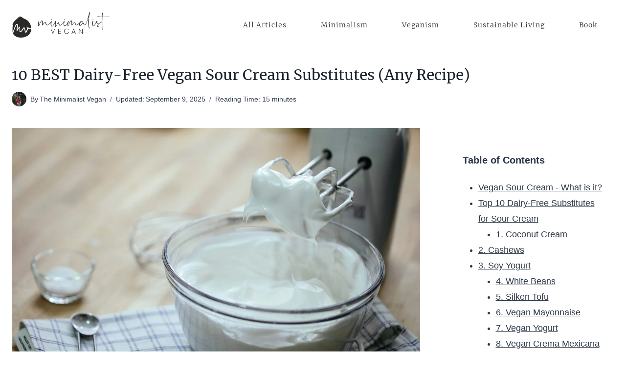

--- FILE ---
content_type: text/html; charset=UTF-8
request_url: https://theminimalistvegan.com/dairy-free-vegan-sour-cream-substitutes/
body_size: 42108
content:
<!doctype html>
<html lang="en-US" prefix="og: https://ogp.me/ns#" class="no-js" itemtype="https://schema.org/Blog" itemscope>
<head><meta charset="UTF-8"><script>if(navigator.userAgent.match(/MSIE|Internet Explorer/i)||navigator.userAgent.match(/Trident\/7\..*?rv:11/i)){var href=document.location.href;if(!href.match(/[?&]nowprocket/)){if(href.indexOf("?")==-1){if(href.indexOf("#")==-1){document.location.href=href+"?nowprocket=1"}else{document.location.href=href.replace("#","?nowprocket=1#")}}else{if(href.indexOf("#")==-1){document.location.href=href+"&nowprocket=1"}else{document.location.href=href.replace("#","&nowprocket=1#")}}}}</script><script>(()=>{class RocketLazyLoadScripts{constructor(){this.v="2.0.4",this.userEvents=["keydown","keyup","mousedown","mouseup","mousemove","mouseover","mouseout","touchmove","touchstart","touchend","touchcancel","wheel","click","dblclick","input"],this.attributeEvents=["onblur","onclick","oncontextmenu","ondblclick","onfocus","onmousedown","onmouseenter","onmouseleave","onmousemove","onmouseout","onmouseover","onmouseup","onmousewheel","onscroll","onsubmit"]}async t(){this.i(),this.o(),/iP(ad|hone)/.test(navigator.userAgent)&&this.h(),this.u(),this.l(this),this.m(),this.k(this),this.p(this),this._(),await Promise.all([this.R(),this.L()]),this.lastBreath=Date.now(),this.S(this),this.P(),this.D(),this.O(),this.M(),await this.C(this.delayedScripts.normal),await this.C(this.delayedScripts.defer),await this.C(this.delayedScripts.async),await this.T(),await this.F(),await this.j(),await this.A(),window.dispatchEvent(new Event("rocket-allScriptsLoaded")),this.everythingLoaded=!0,this.lastTouchEnd&&await new Promise(t=>setTimeout(t,500-Date.now()+this.lastTouchEnd)),this.I(),this.H(),this.U(),this.W()}i(){this.CSPIssue=sessionStorage.getItem("rocketCSPIssue"),document.addEventListener("securitypolicyviolation",t=>{this.CSPIssue||"script-src-elem"!==t.violatedDirective||"data"!==t.blockedURI||(this.CSPIssue=!0,sessionStorage.setItem("rocketCSPIssue",!0))},{isRocket:!0})}o(){window.addEventListener("pageshow",t=>{this.persisted=t.persisted,this.realWindowLoadedFired=!0},{isRocket:!0}),window.addEventListener("pagehide",()=>{this.onFirstUserAction=null},{isRocket:!0})}h(){let t;function e(e){t=e}window.addEventListener("touchstart",e,{isRocket:!0}),window.addEventListener("touchend",function i(o){o.changedTouches[0]&&t.changedTouches[0]&&Math.abs(o.changedTouches[0].pageX-t.changedTouches[0].pageX)<10&&Math.abs(o.changedTouches[0].pageY-t.changedTouches[0].pageY)<10&&o.timeStamp-t.timeStamp<200&&(window.removeEventListener("touchstart",e,{isRocket:!0}),window.removeEventListener("touchend",i,{isRocket:!0}),"INPUT"===o.target.tagName&&"text"===o.target.type||(o.target.dispatchEvent(new TouchEvent("touchend",{target:o.target,bubbles:!0})),o.target.dispatchEvent(new MouseEvent("mouseover",{target:o.target,bubbles:!0})),o.target.dispatchEvent(new PointerEvent("click",{target:o.target,bubbles:!0,cancelable:!0,detail:1,clientX:o.changedTouches[0].clientX,clientY:o.changedTouches[0].clientY})),event.preventDefault()))},{isRocket:!0})}q(t){this.userActionTriggered||("mousemove"!==t.type||this.firstMousemoveIgnored?"keyup"===t.type||"mouseover"===t.type||"mouseout"===t.type||(this.userActionTriggered=!0,this.onFirstUserAction&&this.onFirstUserAction()):this.firstMousemoveIgnored=!0),"click"===t.type&&t.preventDefault(),t.stopPropagation(),t.stopImmediatePropagation(),"touchstart"===this.lastEvent&&"touchend"===t.type&&(this.lastTouchEnd=Date.now()),"click"===t.type&&(this.lastTouchEnd=0),this.lastEvent=t.type,t.composedPath&&t.composedPath()[0].getRootNode()instanceof ShadowRoot&&(t.rocketTarget=t.composedPath()[0]),this.savedUserEvents.push(t)}u(){this.savedUserEvents=[],this.userEventHandler=this.q.bind(this),this.userEvents.forEach(t=>window.addEventListener(t,this.userEventHandler,{passive:!1,isRocket:!0})),document.addEventListener("visibilitychange",this.userEventHandler,{isRocket:!0})}U(){this.userEvents.forEach(t=>window.removeEventListener(t,this.userEventHandler,{passive:!1,isRocket:!0})),document.removeEventListener("visibilitychange",this.userEventHandler,{isRocket:!0}),this.savedUserEvents.forEach(t=>{(t.rocketTarget||t.target).dispatchEvent(new window[t.constructor.name](t.type,t))})}m(){const t="return false",e=Array.from(this.attributeEvents,t=>"data-rocket-"+t),i="["+this.attributeEvents.join("],[")+"]",o="[data-rocket-"+this.attributeEvents.join("],[data-rocket-")+"]",s=(e,i,o)=>{o&&o!==t&&(e.setAttribute("data-rocket-"+i,o),e["rocket"+i]=new Function("event",o),e.setAttribute(i,t))};new MutationObserver(t=>{for(const n of t)"attributes"===n.type&&(n.attributeName.startsWith("data-rocket-")||this.everythingLoaded?n.attributeName.startsWith("data-rocket-")&&this.everythingLoaded&&this.N(n.target,n.attributeName.substring(12)):s(n.target,n.attributeName,n.target.getAttribute(n.attributeName))),"childList"===n.type&&n.addedNodes.forEach(t=>{if(t.nodeType===Node.ELEMENT_NODE)if(this.everythingLoaded)for(const i of[t,...t.querySelectorAll(o)])for(const t of i.getAttributeNames())e.includes(t)&&this.N(i,t.substring(12));else for(const e of[t,...t.querySelectorAll(i)])for(const t of e.getAttributeNames())this.attributeEvents.includes(t)&&s(e,t,e.getAttribute(t))})}).observe(document,{subtree:!0,childList:!0,attributeFilter:[...this.attributeEvents,...e]})}I(){this.attributeEvents.forEach(t=>{document.querySelectorAll("[data-rocket-"+t+"]").forEach(e=>{this.N(e,t)})})}N(t,e){const i=t.getAttribute("data-rocket-"+e);i&&(t.setAttribute(e,i),t.removeAttribute("data-rocket-"+e))}k(t){Object.defineProperty(HTMLElement.prototype,"onclick",{get(){return this.rocketonclick||null},set(e){this.rocketonclick=e,this.setAttribute(t.everythingLoaded?"onclick":"data-rocket-onclick","this.rocketonclick(event)")}})}S(t){function e(e,i){let o=e[i];e[i]=null,Object.defineProperty(e,i,{get:()=>o,set(s){t.everythingLoaded?o=s:e["rocket"+i]=o=s}})}e(document,"onreadystatechange"),e(window,"onload"),e(window,"onpageshow");try{Object.defineProperty(document,"readyState",{get:()=>t.rocketReadyState,set(e){t.rocketReadyState=e},configurable:!0}),document.readyState="loading"}catch(t){console.log("WPRocket DJE readyState conflict, bypassing")}}l(t){this.originalAddEventListener=EventTarget.prototype.addEventListener,this.originalRemoveEventListener=EventTarget.prototype.removeEventListener,this.savedEventListeners=[],EventTarget.prototype.addEventListener=function(e,i,o){o&&o.isRocket||!t.B(e,this)&&!t.userEvents.includes(e)||t.B(e,this)&&!t.userActionTriggered||e.startsWith("rocket-")||t.everythingLoaded?t.originalAddEventListener.call(this,e,i,o):(t.savedEventListeners.push({target:this,remove:!1,type:e,func:i,options:o}),"mouseenter"!==e&&"mouseleave"!==e||t.originalAddEventListener.call(this,e,t.savedUserEvents.push,o))},EventTarget.prototype.removeEventListener=function(e,i,o){o&&o.isRocket||!t.B(e,this)&&!t.userEvents.includes(e)||t.B(e,this)&&!t.userActionTriggered||e.startsWith("rocket-")||t.everythingLoaded?t.originalRemoveEventListener.call(this,e,i,o):t.savedEventListeners.push({target:this,remove:!0,type:e,func:i,options:o})}}J(t,e){this.savedEventListeners=this.savedEventListeners.filter(i=>{let o=i.type,s=i.target||window;return e!==o||t!==s||(this.B(o,s)&&(i.type="rocket-"+o),this.$(i),!1)})}H(){EventTarget.prototype.addEventListener=this.originalAddEventListener,EventTarget.prototype.removeEventListener=this.originalRemoveEventListener,this.savedEventListeners.forEach(t=>this.$(t))}$(t){t.remove?this.originalRemoveEventListener.call(t.target,t.type,t.func,t.options):this.originalAddEventListener.call(t.target,t.type,t.func,t.options)}p(t){let e;function i(e){return t.everythingLoaded?e:e.split(" ").map(t=>"load"===t||t.startsWith("load.")?"rocket-jquery-load":t).join(" ")}function o(o){function s(e){const s=o.fn[e];o.fn[e]=o.fn.init.prototype[e]=function(){return this[0]===window&&t.userActionTriggered&&("string"==typeof arguments[0]||arguments[0]instanceof String?arguments[0]=i(arguments[0]):"object"==typeof arguments[0]&&Object.keys(arguments[0]).forEach(t=>{const e=arguments[0][t];delete arguments[0][t],arguments[0][i(t)]=e})),s.apply(this,arguments),this}}if(o&&o.fn&&!t.allJQueries.includes(o)){const e={DOMContentLoaded:[],"rocket-DOMContentLoaded":[]};for(const t in e)document.addEventListener(t,()=>{e[t].forEach(t=>t())},{isRocket:!0});o.fn.ready=o.fn.init.prototype.ready=function(i){function s(){parseInt(o.fn.jquery)>2?setTimeout(()=>i.bind(document)(o)):i.bind(document)(o)}return"function"==typeof i&&(t.realDomReadyFired?!t.userActionTriggered||t.fauxDomReadyFired?s():e["rocket-DOMContentLoaded"].push(s):e.DOMContentLoaded.push(s)),o([])},s("on"),s("one"),s("off"),t.allJQueries.push(o)}e=o}t.allJQueries=[],o(window.jQuery),Object.defineProperty(window,"jQuery",{get:()=>e,set(t){o(t)}})}P(){const t=new Map;document.write=document.writeln=function(e){const i=document.currentScript,o=document.createRange(),s=i.parentElement;let n=t.get(i);void 0===n&&(n=i.nextSibling,t.set(i,n));const c=document.createDocumentFragment();o.setStart(c,0),c.appendChild(o.createContextualFragment(e)),s.insertBefore(c,n)}}async R(){return new Promise(t=>{this.userActionTriggered?t():this.onFirstUserAction=t})}async L(){return new Promise(t=>{document.addEventListener("DOMContentLoaded",()=>{this.realDomReadyFired=!0,t()},{isRocket:!0})})}async j(){return this.realWindowLoadedFired?Promise.resolve():new Promise(t=>{window.addEventListener("load",t,{isRocket:!0})})}M(){this.pendingScripts=[];this.scriptsMutationObserver=new MutationObserver(t=>{for(const e of t)e.addedNodes.forEach(t=>{"SCRIPT"!==t.tagName||t.noModule||t.isWPRocket||this.pendingScripts.push({script:t,promise:new Promise(e=>{const i=()=>{const i=this.pendingScripts.findIndex(e=>e.script===t);i>=0&&this.pendingScripts.splice(i,1),e()};t.addEventListener("load",i,{isRocket:!0}),t.addEventListener("error",i,{isRocket:!0}),setTimeout(i,1e3)})})})}),this.scriptsMutationObserver.observe(document,{childList:!0,subtree:!0})}async F(){await this.X(),this.pendingScripts.length?(await this.pendingScripts[0].promise,await this.F()):this.scriptsMutationObserver.disconnect()}D(){this.delayedScripts={normal:[],async:[],defer:[]},document.querySelectorAll("script[type$=rocketlazyloadscript]").forEach(t=>{t.hasAttribute("data-rocket-src")?t.hasAttribute("async")&&!1!==t.async?this.delayedScripts.async.push(t):t.hasAttribute("defer")&&!1!==t.defer||"module"===t.getAttribute("data-rocket-type")?this.delayedScripts.defer.push(t):this.delayedScripts.normal.push(t):this.delayedScripts.normal.push(t)})}async _(){await this.L();let t=[];document.querySelectorAll("script[type$=rocketlazyloadscript][data-rocket-src]").forEach(e=>{let i=e.getAttribute("data-rocket-src");if(i&&!i.startsWith("data:")){i.startsWith("//")&&(i=location.protocol+i);try{const o=new URL(i).origin;o!==location.origin&&t.push({src:o,crossOrigin:e.crossOrigin||"module"===e.getAttribute("data-rocket-type")})}catch(t){}}}),t=[...new Map(t.map(t=>[JSON.stringify(t),t])).values()],this.Y(t,"preconnect")}async G(t){if(await this.K(),!0!==t.noModule||!("noModule"in HTMLScriptElement.prototype))return new Promise(e=>{let i;function o(){(i||t).setAttribute("data-rocket-status","executed"),e()}try{if(navigator.userAgent.includes("Firefox/")||""===navigator.vendor||this.CSPIssue)i=document.createElement("script"),[...t.attributes].forEach(t=>{let e=t.nodeName;"type"!==e&&("data-rocket-type"===e&&(e="type"),"data-rocket-src"===e&&(e="src"),i.setAttribute(e,t.nodeValue))}),t.text&&(i.text=t.text),t.nonce&&(i.nonce=t.nonce),i.hasAttribute("src")?(i.addEventListener("load",o,{isRocket:!0}),i.addEventListener("error",()=>{i.setAttribute("data-rocket-status","failed-network"),e()},{isRocket:!0}),setTimeout(()=>{i.isConnected||e()},1)):(i.text=t.text,o()),i.isWPRocket=!0,t.parentNode.replaceChild(i,t);else{const i=t.getAttribute("data-rocket-type"),s=t.getAttribute("data-rocket-src");i?(t.type=i,t.removeAttribute("data-rocket-type")):t.removeAttribute("type"),t.addEventListener("load",o,{isRocket:!0}),t.addEventListener("error",i=>{this.CSPIssue&&i.target.src.startsWith("data:")?(console.log("WPRocket: CSP fallback activated"),t.removeAttribute("src"),this.G(t).then(e)):(t.setAttribute("data-rocket-status","failed-network"),e())},{isRocket:!0}),s?(t.fetchPriority="high",t.removeAttribute("data-rocket-src"),t.src=s):t.src="data:text/javascript;base64,"+window.btoa(unescape(encodeURIComponent(t.text)))}}catch(i){t.setAttribute("data-rocket-status","failed-transform"),e()}});t.setAttribute("data-rocket-status","skipped")}async C(t){const e=t.shift();return e?(e.isConnected&&await this.G(e),this.C(t)):Promise.resolve()}O(){this.Y([...this.delayedScripts.normal,...this.delayedScripts.defer,...this.delayedScripts.async],"preload")}Y(t,e){this.trash=this.trash||[];let i=!0;var o=document.createDocumentFragment();t.forEach(t=>{const s=t.getAttribute&&t.getAttribute("data-rocket-src")||t.src;if(s&&!s.startsWith("data:")){const n=document.createElement("link");n.href=s,n.rel=e,"preconnect"!==e&&(n.as="script",n.fetchPriority=i?"high":"low"),t.getAttribute&&"module"===t.getAttribute("data-rocket-type")&&(n.crossOrigin=!0),t.crossOrigin&&(n.crossOrigin=t.crossOrigin),t.integrity&&(n.integrity=t.integrity),t.nonce&&(n.nonce=t.nonce),o.appendChild(n),this.trash.push(n),i=!1}}),document.head.appendChild(o)}W(){this.trash.forEach(t=>t.remove())}async T(){try{document.readyState="interactive"}catch(t){}this.fauxDomReadyFired=!0;try{await this.K(),this.J(document,"readystatechange"),document.dispatchEvent(new Event("rocket-readystatechange")),await this.K(),document.rocketonreadystatechange&&document.rocketonreadystatechange(),await this.K(),this.J(document,"DOMContentLoaded"),document.dispatchEvent(new Event("rocket-DOMContentLoaded")),await this.K(),this.J(window,"DOMContentLoaded"),window.dispatchEvent(new Event("rocket-DOMContentLoaded"))}catch(t){console.error(t)}}async A(){try{document.readyState="complete"}catch(t){}try{await this.K(),this.J(document,"readystatechange"),document.dispatchEvent(new Event("rocket-readystatechange")),await this.K(),document.rocketonreadystatechange&&document.rocketonreadystatechange(),await this.K(),this.J(window,"load"),window.dispatchEvent(new Event("rocket-load")),await this.K(),window.rocketonload&&window.rocketonload(),await this.K(),this.allJQueries.forEach(t=>t(window).trigger("rocket-jquery-load")),await this.K(),this.J(window,"pageshow");const t=new Event("rocket-pageshow");t.persisted=this.persisted,window.dispatchEvent(t),await this.K(),window.rocketonpageshow&&window.rocketonpageshow({persisted:this.persisted})}catch(t){console.error(t)}}async K(){Date.now()-this.lastBreath>45&&(await this.X(),this.lastBreath=Date.now())}async X(){return document.hidden?new Promise(t=>setTimeout(t)):new Promise(t=>requestAnimationFrame(t))}B(t,e){return e===document&&"readystatechange"===t||(e===document&&"DOMContentLoaded"===t||(e===window&&"DOMContentLoaded"===t||(e===window&&"load"===t||e===window&&"pageshow"===t)))}static run(){(new RocketLazyLoadScripts).t()}}RocketLazyLoadScripts.run()})();</script>
	
	<meta name="viewport" content="width=device-width, initial-scale=1, minimum-scale=1">
		<style></style>
	
<!-- Search Engine Optimization by Rank Math - https://rankmath.com/ -->
<title>Top 10 Vegan Sour Cream Substitute You Can opt For</title>
<link data-rocket-prefetch href="https://scripts.mediavine.com" rel="dns-prefetch">
<link crossorigin data-rocket-preload as="font" href="https://theminimalistvegan.com/wp-content/fonts/merriweather/u-4n0qyriQwlOrhSvowK_l521wRZWMf6.woff2" rel="preload">
<link crossorigin data-rocket-preload as="font" href="https://theminimalistvegan.com/wp-content/fonts/merriweather/u-440qyriQwlOrhSvowK_l5-fCZM.woff2" rel="preload">
<link crossorigin data-rocket-preload as="font" href="https://theminimalistvegan.com/wp-content/fonts/merriweather/u-4n0qyriQwlOrhSvowK_l52xwNZWMf6.woff2" rel="preload">
<style id="wpr-usedcss">img:is([sizes=auto i],[sizes^="auto," i]){contain-intrinsic-size:3000px 1500px}img.emoji{display:inline!important;border:none!important;box-shadow:none!important;height:1em!important;width:1em!important;margin:0 .07em!important;vertical-align:-.1em!important;background:0 0!important;padding:0!important}:where(.wp-block-button__link){border-radius:9999px;box-shadow:none;padding:calc(.667em + 2px) calc(1.333em + 2px);text-decoration:none}:root :where(.wp-block-button .wp-block-button__link.is-style-outline),:root :where(.wp-block-button.is-style-outline>.wp-block-button__link){border:2px solid;padding:.667em 1.333em}:root :where(.wp-block-button .wp-block-button__link.is-style-outline:not(.has-text-color)),:root :where(.wp-block-button.is-style-outline>.wp-block-button__link:not(.has-text-color)){color:currentColor}:root :where(.wp-block-button .wp-block-button__link.is-style-outline:not(.has-background)),:root :where(.wp-block-button.is-style-outline>.wp-block-button__link:not(.has-background)){background-color:initial;background-image:none}:where(.wp-block-calendar table:not(.has-background) th){background:#ddd}:where(.wp-block-columns){margin-bottom:1.75em}:where(.wp-block-columns.has-background){padding:1.25em 2.375em}:where(.wp-block-post-comments input[type=submit]){border:none}:where(.wp-block-cover-image:not(.has-text-color)),:where(.wp-block-cover:not(.has-text-color)){color:#fff}:where(.wp-block-cover-image.is-light:not(.has-text-color)),:where(.wp-block-cover.is-light:not(.has-text-color)){color:#000}:root :where(.wp-block-cover h1:not(.has-text-color)),:root :where(.wp-block-cover h2:not(.has-text-color)),:root :where(.wp-block-cover h3:not(.has-text-color)),:root :where(.wp-block-cover h4:not(.has-text-color)),:root :where(.wp-block-cover h5:not(.has-text-color)),:root :where(.wp-block-cover h6:not(.has-text-color)),:root :where(.wp-block-cover p:not(.has-text-color)){color:inherit}:where(.wp-block-file){margin-bottom:1.5em}:where(.wp-block-file__button){border-radius:2em;display:inline-block;padding:.5em 1em}:where(.wp-block-file__button):is(a):active,:where(.wp-block-file__button):is(a):focus,:where(.wp-block-file__button):is(a):hover,:where(.wp-block-file__button):is(a):visited{box-shadow:none;color:#fff;opacity:.85;text-decoration:none}:where(.wp-block-group.wp-block-group-is-layout-constrained){position:relative}.wp-block-image>a,.wp-block-image>figure>a{display:inline-block}.wp-block-image img{box-sizing:border-box;height:auto;max-width:100%;vertical-align:bottom}.wp-block-image :where(figcaption){margin-bottom:1em;margin-top:.5em}:root :where(.wp-block-image.is-style-rounded img,.wp-block-image .is-style-rounded img){border-radius:9999px}.wp-block-image figure{margin:0}:where(.wp-block-latest-comments:not([style*=line-height] .wp-block-latest-comments__comment)){line-height:1.1}:where(.wp-block-latest-comments:not([style*=line-height] .wp-block-latest-comments__comment-excerpt p)){line-height:1.8}:root :where(.wp-block-latest-posts.is-grid){padding:0}:root :where(.wp-block-latest-posts.wp-block-latest-posts__list){padding-left:0}ul{box-sizing:border-box}:root :where(.wp-block-list.has-background){padding:1.25em 2.375em}:where(.wp-block-navigation.has-background .wp-block-navigation-item a:not(.wp-element-button)),:where(.wp-block-navigation.has-background .wp-block-navigation-submenu a:not(.wp-element-button)){padding:.5em 1em}:where(.wp-block-navigation .wp-block-navigation__submenu-container .wp-block-navigation-item a:not(.wp-element-button)),:where(.wp-block-navigation .wp-block-navigation__submenu-container .wp-block-navigation-submenu a:not(.wp-element-button)),:where(.wp-block-navigation .wp-block-navigation__submenu-container .wp-block-navigation-submenu button.wp-block-navigation-item__content),:where(.wp-block-navigation .wp-block-navigation__submenu-container .wp-block-pages-list__item button.wp-block-navigation-item__content){padding:.5em 1em}:root :where(p.has-background){padding:1.25em 2.375em}:where(p.has-text-color:not(.has-link-color)) a{color:inherit}:where(.wp-block-post-comments-form) input:not([type=submit]),:where(.wp-block-post-comments-form) textarea{border:1px solid #949494;font-family:inherit;font-size:1em}:where(.wp-block-post-comments-form) input:where(:not([type=submit]):not([type=checkbox])),:where(.wp-block-post-comments-form) textarea{padding:calc(.667em + 2px)}:where(.wp-block-post-excerpt){box-sizing:border-box;margin-bottom:var(--wp--style--block-gap);margin-top:var(--wp--style--block-gap)}:where(.wp-block-preformatted.has-background){padding:1.25em 2.375em}:where(.wp-block-search__button){border:1px solid #ccc;padding:6px 10px}:where(.wp-block-search__input){font-family:inherit;font-size:inherit;font-style:inherit;font-weight:inherit;letter-spacing:inherit;line-height:inherit;text-transform:inherit}:where(.wp-block-search__button-inside .wp-block-search__inside-wrapper){border:1px solid #949494;box-sizing:border-box;padding:4px}:where(.wp-block-search__button-inside .wp-block-search__inside-wrapper) .wp-block-search__input{border:none;border-radius:0;padding:0 4px}:where(.wp-block-search__button-inside .wp-block-search__inside-wrapper) .wp-block-search__input:focus{outline:0}:where(.wp-block-search__button-inside .wp-block-search__inside-wrapper) :where(.wp-block-search__button){padding:4px 8px}:root :where(.wp-block-separator.is-style-dots){height:auto;line-height:1;text-align:center}:root :where(.wp-block-separator.is-style-dots):before{color:currentColor;content:"···";font-family:serif;font-size:1.5em;letter-spacing:2em;padding-left:2em}:root :where(.wp-block-site-logo.is-style-rounded){border-radius:9999px}:where(.wp-block-social-links:not(.is-style-logos-only)) .wp-social-link{background-color:#f0f0f0;color:#444}:where(.wp-block-social-links:not(.is-style-logos-only)) .wp-social-link-amazon{background-color:#f90;color:#fff}:where(.wp-block-social-links:not(.is-style-logos-only)) .wp-social-link-bandcamp{background-color:#1ea0c3;color:#fff}:where(.wp-block-social-links:not(.is-style-logos-only)) .wp-social-link-behance{background-color:#0757fe;color:#fff}:where(.wp-block-social-links:not(.is-style-logos-only)) .wp-social-link-bluesky{background-color:#0a7aff;color:#fff}:where(.wp-block-social-links:not(.is-style-logos-only)) .wp-social-link-codepen{background-color:#1e1f26;color:#fff}:where(.wp-block-social-links:not(.is-style-logos-only)) .wp-social-link-deviantart{background-color:#02e49b;color:#fff}:where(.wp-block-social-links:not(.is-style-logos-only)) .wp-social-link-discord{background-color:#5865f2;color:#fff}:where(.wp-block-social-links:not(.is-style-logos-only)) .wp-social-link-dribbble{background-color:#e94c89;color:#fff}:where(.wp-block-social-links:not(.is-style-logos-only)) .wp-social-link-dropbox{background-color:#4280ff;color:#fff}:where(.wp-block-social-links:not(.is-style-logos-only)) .wp-social-link-etsy{background-color:#f45800;color:#fff}:where(.wp-block-social-links:not(.is-style-logos-only)) .wp-social-link-facebook{background-color:#0866ff;color:#fff}:where(.wp-block-social-links:not(.is-style-logos-only)) .wp-social-link-fivehundredpx{background-color:#000;color:#fff}:where(.wp-block-social-links:not(.is-style-logos-only)) .wp-social-link-flickr{background-color:#0461dd;color:#fff}:where(.wp-block-social-links:not(.is-style-logos-only)) .wp-social-link-foursquare{background-color:#e65678;color:#fff}:where(.wp-block-social-links:not(.is-style-logos-only)) .wp-social-link-github{background-color:#24292d;color:#fff}:where(.wp-block-social-links:not(.is-style-logos-only)) .wp-social-link-goodreads{background-color:#eceadd;color:#382110}:where(.wp-block-social-links:not(.is-style-logos-only)) .wp-social-link-google{background-color:#ea4434;color:#fff}:where(.wp-block-social-links:not(.is-style-logos-only)) .wp-social-link-gravatar{background-color:#1d4fc4;color:#fff}:where(.wp-block-social-links:not(.is-style-logos-only)) .wp-social-link-instagram{background-color:#f00075;color:#fff}:where(.wp-block-social-links:not(.is-style-logos-only)) .wp-social-link-lastfm{background-color:#e21b24;color:#fff}:where(.wp-block-social-links:not(.is-style-logos-only)) .wp-social-link-linkedin{background-color:#0d66c2;color:#fff}:where(.wp-block-social-links:not(.is-style-logos-only)) .wp-social-link-mastodon{background-color:#3288d4;color:#fff}:where(.wp-block-social-links:not(.is-style-logos-only)) .wp-social-link-medium{background-color:#000;color:#fff}:where(.wp-block-social-links:not(.is-style-logos-only)) .wp-social-link-meetup{background-color:#f6405f;color:#fff}:where(.wp-block-social-links:not(.is-style-logos-only)) .wp-social-link-patreon{background-color:#000;color:#fff}:where(.wp-block-social-links:not(.is-style-logos-only)) .wp-social-link-pinterest{background-color:#e60122;color:#fff}:where(.wp-block-social-links:not(.is-style-logos-only)) .wp-social-link-pocket{background-color:#ef4155;color:#fff}:where(.wp-block-social-links:not(.is-style-logos-only)) .wp-social-link-reddit{background-color:#ff4500;color:#fff}:where(.wp-block-social-links:not(.is-style-logos-only)) .wp-social-link-skype{background-color:#0478d7;color:#fff}:where(.wp-block-social-links:not(.is-style-logos-only)) .wp-social-link-snapchat{background-color:#fefc00;color:#fff;stroke:#000}:where(.wp-block-social-links:not(.is-style-logos-only)) .wp-social-link-soundcloud{background-color:#ff5600;color:#fff}:where(.wp-block-social-links:not(.is-style-logos-only)) .wp-social-link-spotify{background-color:#1bd760;color:#fff}:where(.wp-block-social-links:not(.is-style-logos-only)) .wp-social-link-telegram{background-color:#2aabee;color:#fff}:where(.wp-block-social-links:not(.is-style-logos-only)) .wp-social-link-threads{background-color:#000;color:#fff}:where(.wp-block-social-links:not(.is-style-logos-only)) .wp-social-link-tiktok{background-color:#000;color:#fff}:where(.wp-block-social-links:not(.is-style-logos-only)) .wp-social-link-tumblr{background-color:#011835;color:#fff}:where(.wp-block-social-links:not(.is-style-logos-only)) .wp-social-link-twitch{background-color:#6440a4;color:#fff}:where(.wp-block-social-links:not(.is-style-logos-only)) .wp-social-link-twitter{background-color:#1da1f2;color:#fff}:where(.wp-block-social-links:not(.is-style-logos-only)) .wp-social-link-vimeo{background-color:#1eb7ea;color:#fff}:where(.wp-block-social-links:not(.is-style-logos-only)) .wp-social-link-vk{background-color:#4680c2;color:#fff}:where(.wp-block-social-links:not(.is-style-logos-only)) .wp-social-link-wordpress{background-color:#3499cd;color:#fff}:where(.wp-block-social-links:not(.is-style-logos-only)) .wp-social-link-whatsapp{background-color:#25d366;color:#fff}:where(.wp-block-social-links:not(.is-style-logos-only)) .wp-social-link-x{background-color:#000;color:#fff}:where(.wp-block-social-links:not(.is-style-logos-only)) .wp-social-link-yelp{background-color:#d32422;color:#fff}:where(.wp-block-social-links:not(.is-style-logos-only)) .wp-social-link-youtube{background-color:red;color:#fff}:where(.wp-block-social-links.is-style-logos-only) .wp-social-link{background:0 0}:where(.wp-block-social-links.is-style-logos-only) .wp-social-link svg{height:1.25em;width:1.25em}:where(.wp-block-social-links.is-style-logos-only) .wp-social-link-amazon{color:#f90}:where(.wp-block-social-links.is-style-logos-only) .wp-social-link-bandcamp{color:#1ea0c3}:where(.wp-block-social-links.is-style-logos-only) .wp-social-link-behance{color:#0757fe}:where(.wp-block-social-links.is-style-logos-only) .wp-social-link-bluesky{color:#0a7aff}:where(.wp-block-social-links.is-style-logos-only) .wp-social-link-codepen{color:#1e1f26}:where(.wp-block-social-links.is-style-logos-only) .wp-social-link-deviantart{color:#02e49b}:where(.wp-block-social-links.is-style-logos-only) .wp-social-link-discord{color:#5865f2}:where(.wp-block-social-links.is-style-logos-only) .wp-social-link-dribbble{color:#e94c89}:where(.wp-block-social-links.is-style-logos-only) .wp-social-link-dropbox{color:#4280ff}:where(.wp-block-social-links.is-style-logos-only) .wp-social-link-etsy{color:#f45800}:where(.wp-block-social-links.is-style-logos-only) .wp-social-link-facebook{color:#0866ff}:where(.wp-block-social-links.is-style-logos-only) .wp-social-link-fivehundredpx{color:#000}:where(.wp-block-social-links.is-style-logos-only) .wp-social-link-flickr{color:#0461dd}:where(.wp-block-social-links.is-style-logos-only) .wp-social-link-foursquare{color:#e65678}:where(.wp-block-social-links.is-style-logos-only) .wp-social-link-github{color:#24292d}:where(.wp-block-social-links.is-style-logos-only) .wp-social-link-goodreads{color:#382110}:where(.wp-block-social-links.is-style-logos-only) .wp-social-link-google{color:#ea4434}:where(.wp-block-social-links.is-style-logos-only) .wp-social-link-gravatar{color:#1d4fc4}:where(.wp-block-social-links.is-style-logos-only) .wp-social-link-instagram{color:#f00075}:where(.wp-block-social-links.is-style-logos-only) .wp-social-link-lastfm{color:#e21b24}:where(.wp-block-social-links.is-style-logos-only) .wp-social-link-linkedin{color:#0d66c2}:where(.wp-block-social-links.is-style-logos-only) .wp-social-link-mastodon{color:#3288d4}:where(.wp-block-social-links.is-style-logos-only) .wp-social-link-medium{color:#000}:where(.wp-block-social-links.is-style-logos-only) .wp-social-link-meetup{color:#f6405f}:where(.wp-block-social-links.is-style-logos-only) .wp-social-link-patreon{color:#000}:where(.wp-block-social-links.is-style-logos-only) .wp-social-link-pinterest{color:#e60122}:where(.wp-block-social-links.is-style-logos-only) .wp-social-link-pocket{color:#ef4155}:where(.wp-block-social-links.is-style-logos-only) .wp-social-link-reddit{color:#ff4500}:where(.wp-block-social-links.is-style-logos-only) .wp-social-link-skype{color:#0478d7}:where(.wp-block-social-links.is-style-logos-only) .wp-social-link-snapchat{color:#fff;stroke:#000}:where(.wp-block-social-links.is-style-logos-only) .wp-social-link-soundcloud{color:#ff5600}:where(.wp-block-social-links.is-style-logos-only) .wp-social-link-spotify{color:#1bd760}:where(.wp-block-social-links.is-style-logos-only) .wp-social-link-telegram{color:#2aabee}:where(.wp-block-social-links.is-style-logos-only) .wp-social-link-threads{color:#000}:where(.wp-block-social-links.is-style-logos-only) .wp-social-link-tiktok{color:#000}:where(.wp-block-social-links.is-style-logos-only) .wp-social-link-tumblr{color:#011835}:where(.wp-block-social-links.is-style-logos-only) .wp-social-link-twitch{color:#6440a4}:where(.wp-block-social-links.is-style-logos-only) .wp-social-link-twitter{color:#1da1f2}:where(.wp-block-social-links.is-style-logos-only) .wp-social-link-vimeo{color:#1eb7ea}:where(.wp-block-social-links.is-style-logos-only) .wp-social-link-vk{color:#4680c2}:where(.wp-block-social-links.is-style-logos-only) .wp-social-link-whatsapp{color:#25d366}:where(.wp-block-social-links.is-style-logos-only) .wp-social-link-wordpress{color:#3499cd}:where(.wp-block-social-links.is-style-logos-only) .wp-social-link-x{color:#000}:where(.wp-block-social-links.is-style-logos-only) .wp-social-link-yelp{color:#d32422}:where(.wp-block-social-links.is-style-logos-only) .wp-social-link-youtube{color:red}:root :where(.wp-block-social-links .wp-social-link a){padding:.25em}:root :where(.wp-block-social-links.is-style-logos-only .wp-social-link a){padding:0}:root :where(.wp-block-social-links.is-style-pill-shape .wp-social-link a){padding-left:.6666666667em;padding-right:.6666666667em}:root :where(.wp-block-tag-cloud.is-style-outline){display:flex;flex-wrap:wrap;gap:1ch}:root :where(.wp-block-tag-cloud.is-style-outline a){border:1px solid;font-size:unset!important;margin-right:0;padding:1ch 2ch;text-decoration:none!important}:root :where(.wp-block-table-of-contents){box-sizing:border-box}:where(.wp-block-term-description){box-sizing:border-box;margin-bottom:var(--wp--style--block-gap);margin-top:var(--wp--style--block-gap)}:where(pre.wp-block-verse){font-family:inherit}.entry-content{counter-reset:footnotes}:root{--wp--preset--font-size--normal:16px;--wp--preset--font-size--huge:42px}.screen-reader-text{border:0;clip-path:inset(50%);height:1px;margin:-1px;overflow:hidden;padding:0;position:absolute;width:1px;word-wrap:normal!important}.screen-reader-text:focus{background-color:#ddd;clip-path:none;color:#444;display:block;font-size:1em;height:auto;left:5px;line-height:normal;padding:15px 23px 14px;text-decoration:none;top:5px;width:auto;z-index:100000}html :where(.has-border-color){border-style:solid}html :where([style*=border-top-color]){border-top-style:solid}html :where([style*=border-right-color]){border-right-style:solid}html :where([style*=border-bottom-color]){border-bottom-style:solid}html :where([style*=border-left-color]){border-left-style:solid}html :where([style*=border-width]){border-style:solid}html :where([style*=border-top-width]){border-top-style:solid}html :where([style*=border-right-width]){border-right-style:solid}html :where([style*=border-bottom-width]){border-bottom-style:solid}html :where([style*=border-left-width]){border-left-style:solid}html :where(img[class*=wp-image-]){height:auto;max-width:100%}:where(figure){margin:0 0 1em}html :where(.is-position-sticky){--wp-admin--admin-bar--position-offset:var(--wp-admin--admin-bar--height,0px)}@media screen and (max-width:600px){html :where(.is-position-sticky){--wp-admin--admin-bar--position-offset:0px}}:root{--wp--preset--aspect-ratio--square:1;--wp--preset--aspect-ratio--4-3:4/3;--wp--preset--aspect-ratio--3-4:3/4;--wp--preset--aspect-ratio--3-2:3/2;--wp--preset--aspect-ratio--2-3:2/3;--wp--preset--aspect-ratio--16-9:16/9;--wp--preset--aspect-ratio--9-16:9/16;--wp--preset--color--black:#000000;--wp--preset--color--cyan-bluish-gray:#abb8c3;--wp--preset--color--white:#ffffff;--wp--preset--color--pale-pink:#f78da7;--wp--preset--color--vivid-red:#cf2e2e;--wp--preset--color--luminous-vivid-orange:#ff6900;--wp--preset--color--luminous-vivid-amber:#fcb900;--wp--preset--color--light-green-cyan:#7bdcb5;--wp--preset--color--vivid-green-cyan:#00d084;--wp--preset--color--pale-cyan-blue:#8ed1fc;--wp--preset--color--vivid-cyan-blue:#0693e3;--wp--preset--color--vivid-purple:#9b51e0;--wp--preset--color--theme-palette-1:#2b2a28;--wp--preset--color--theme-palette-2:#2B6CB0;--wp--preset--color--theme-palette-3:#1A202C;--wp--preset--color--theme-palette-4:#2D3748;--wp--preset--color--theme-palette-5:#4A5568;--wp--preset--color--theme-palette-6:#718096;--wp--preset--color--theme-palette-7:#ffffff;--wp--preset--color--theme-palette-8:#F7FAFC;--wp--preset--color--theme-palette-9:#ffffff;--wp--preset--gradient--vivid-cyan-blue-to-vivid-purple:linear-gradient(135deg,rgba(6, 147, 227, 1) 0%,rgb(155, 81, 224) 100%);--wp--preset--gradient--light-green-cyan-to-vivid-green-cyan:linear-gradient(135deg,rgb(122, 220, 180) 0%,rgb(0, 208, 130) 100%);--wp--preset--gradient--luminous-vivid-amber-to-luminous-vivid-orange:linear-gradient(135deg,rgba(252, 185, 0, 1) 0%,rgba(255, 105, 0, 1) 100%);--wp--preset--gradient--luminous-vivid-orange-to-vivid-red:linear-gradient(135deg,rgba(255, 105, 0, 1) 0%,rgb(207, 46, 46) 100%);--wp--preset--gradient--very-light-gray-to-cyan-bluish-gray:linear-gradient(135deg,rgb(238, 238, 238) 0%,rgb(169, 184, 195) 100%);--wp--preset--gradient--cool-to-warm-spectrum:linear-gradient(135deg,rgb(74, 234, 220) 0%,rgb(151, 120, 209) 20%,rgb(207, 42, 186) 40%,rgb(238, 44, 130) 60%,rgb(251, 105, 98) 80%,rgb(254, 248, 76) 100%);--wp--preset--gradient--blush-light-purple:linear-gradient(135deg,rgb(255, 206, 236) 0%,rgb(152, 150, 240) 100%);--wp--preset--gradient--blush-bordeaux:linear-gradient(135deg,rgb(254, 205, 165) 0%,rgb(254, 45, 45) 50%,rgb(107, 0, 62) 100%);--wp--preset--gradient--luminous-dusk:linear-gradient(135deg,rgb(255, 203, 112) 0%,rgb(199, 81, 192) 50%,rgb(65, 88, 208) 100%);--wp--preset--gradient--pale-ocean:linear-gradient(135deg,rgb(255, 245, 203) 0%,rgb(182, 227, 212) 50%,rgb(51, 167, 181) 100%);--wp--preset--gradient--electric-grass:linear-gradient(135deg,rgb(202, 248, 128) 0%,rgb(113, 206, 126) 100%);--wp--preset--gradient--midnight:linear-gradient(135deg,rgb(2, 3, 129) 0%,rgb(40, 116, 252) 100%);--wp--preset--font-size--small:14px;--wp--preset--font-size--medium:24px;--wp--preset--font-size--large:32px;--wp--preset--font-size--x-large:42px;--wp--preset--font-size--larger:40px;--wp--preset--spacing--20:0.44rem;--wp--preset--spacing--30:0.67rem;--wp--preset--spacing--40:1rem;--wp--preset--spacing--50:1.5rem;--wp--preset--spacing--60:2.25rem;--wp--preset--spacing--70:3.38rem;--wp--preset--spacing--80:5.06rem;--wp--preset--shadow--natural:6px 6px 9px rgba(0, 0, 0, .2);--wp--preset--shadow--deep:12px 12px 50px rgba(0, 0, 0, .4);--wp--preset--shadow--sharp:6px 6px 0px rgba(0, 0, 0, .2);--wp--preset--shadow--outlined:6px 6px 0px -3px rgba(255, 255, 255, 1),6px 6px rgba(0, 0, 0, 1);--wp--preset--shadow--crisp:6px 6px 0px rgba(0, 0, 0, 1)}:where(.is-layout-flex){gap:.5em}:where(.is-layout-grid){gap:.5em}:where(.wp-block-post-template.is-layout-flex){gap:1.25em}:where(.wp-block-post-template.is-layout-grid){gap:1.25em}:where(.wp-block-columns.is-layout-flex){gap:2em}:where(.wp-block-columns.is-layout-grid){gap:2em}:root :where(.wp-block-pullquote){font-size:1.5em;line-height:1.6}html{line-height:1.15;-webkit-text-size-adjust:100%}body{margin:0}main{display:block;min-width:0}h1{font-size:2em;margin:.67em 0}a{background-color:transparent}strong{font-weight:700}code{font-family:monospace,monospace;font-size:1em}small{font-size:80%}img{border-style:none}button,input,select,textarea{font-size:100%;margin:0}button,input{overflow:visible}button,select{text-transform:none}[type=button],[type=reset],[type=submit],button{-webkit-appearance:button}[type=button]::-moz-focus-inner,[type=reset]::-moz-focus-inner,[type=submit]::-moz-focus-inner,button::-moz-focus-inner{border-style:none;padding:0}[type=button]:-moz-focusring,[type=reset]:-moz-focusring,[type=submit]:-moz-focusring,button:-moz-focusring{outline:ButtonText dotted 1px}progress{vertical-align:baseline}textarea{overflow:auto}[type=checkbox]{box-sizing:border-box;padding:0}[type=number]::-webkit-inner-spin-button,[type=number]::-webkit-outer-spin-button{height:auto}[type=search]{-webkit-appearance:textfield;outline-offset:-2px}[type=search]::-webkit-search-decoration{-webkit-appearance:none}::-webkit-file-upload-button{-webkit-appearance:button;font:inherit}template{display:none}[hidden]{display:none}:root{--global-gray-400:#CBD5E0;--global-gray-500:#A0AEC0;--global-xs-spacing:1em;--global-sm-spacing:1.5rem;--global-md-spacing:2rem;--global-lg-spacing:2.5em;--global-xl-spacing:3.5em;--global-xxl-spacing:5rem;--global-edge-spacing:1.5rem;--global-boxed-spacing:2rem}h1,h2,h3{padding:0;margin:0}h1 a,h2 a,h3 a{color:inherit;text-decoration:none}em{font-style:italic}address{margin:0 0 1.5em}code,tt{font-family:Monaco,Consolas,"Andale Mono","DejaVu Sans Mono",monospace;font-size:.8rem}html{box-sizing:border-box}*,::after,::before{box-sizing:inherit}ul{margin:0 0 1.5em 1.5em;padding:0}ul{list-style:disc}li>ul{margin-bottom:0;margin-left:1.5em}dt{font-weight:700}img{display:block;height:auto;max-width:100%}figure{margin:.5em 0}a{color:var(--global-palette-highlight);transition:all .1s linear}a:active,a:focus,a:hover{color:var(--global-palette-highlight-alt)}a:active,a:hover{outline:0}.inner-link-style-normal a:not(.button),.widget-area.inner-link-style-normal a:not(.button){text-decoration:underline}.link-style-hover-background .entry-content em>a,.link-style-hover-background .entry-content p a,.link-style-hover-background .entry-content strong>a,.link-style-hover-background .entry-content>ul a{color:var(--global-palette-highlight);text-decoration:none;background-image:linear-gradient(var(--global-palette-highlight),var(--global-palette-highlight));background-position:0 100%;background-repeat:no-repeat;background-size:100% 1px}.link-style-hover-background .entry-content em>a:hover,.link-style-hover-background .entry-content p a:hover,.link-style-hover-background .entry-content strong>a:hover,.link-style-hover-background .entry-content>ul a:hover{color:var(--global-palette-highlight-alt2);text-decoration:none;background-size:100% 100%}.screen-reader-text{clip:rect(1px,1px,1px,1px);position:absolute!important;height:1px;width:1px;overflow:hidden;word-wrap:normal!important}.screen-reader-text:focus{background-color:#f1f1f1;border-radius:3px;box-shadow:0 0 2px 2px rgba(0,0,0,.6);clip:auto!important;color:#21759b;display:block;font-size:.875rem;font-weight:700;height:auto;left:5px;line-height:normal;padding:15px 23px 14px;text-decoration:none;top:5px;width:auto;z-index:100000}:where(html:not(.no-js)) .hide-focus-outline :focus{outline:0}textarea{width:100%}input[type=email],input[type=number],input[type=password],input[type=search],input[type=text],input[type=url],input[type=week],textarea{-webkit-appearance:none;color:var(--global-palette5);border:1px solid var(--global-gray-400);border-radius:3px;padding:.4em .5em;max-width:100%;background:var(--global-palette9);box-shadow:0 0 0 -7px transparent}::-webkit-input-placeholder{color:var(--global-palette6)}::-moz-placeholder{color:var(--global-palette6);opacity:1}::placeholder{color:var(--global-palette6)}input[type=email]:focus,input[type=number]:focus,input[type=password]:focus,input[type=search]:focus,input[type=text]:focus,input[type=url]:focus,input[type=week]:focus,textarea:focus{color:var(--global-palette3);border-color:var(--global-palette6);outline:0;box-shadow:0 5px 15px -7px rgba(0,0,0,.1)}select{border:1px solid var(--global-gray-400);background-size:16px 100%;padding:.2em 35px .2em .5em;background:var(--global-palette9) url([data-uri]) no-repeat 98% 50%;-moz-appearance:none;-webkit-appearance:none;appearance:none;box-shadow:none;outline:0;box-shadow:0 0 0 -7px transparent}select::-ms-expand{display:none}select:focus{color:var(--global-palette3);border-color:var(--global-palette6);background-color:var(--global-palette9);box-shadow:0 5px 15px -7px rgba(0,0,0,.1);outline:0}select:focus option{color:#333}.button,button,input[type=button],input[type=reset],input[type=submit]{border-radius:3px;background:var(--global-palette-btn-bg);color:var(--global-palette-btn);padding:.4em 1em;border:0;line-height:1.6;display:inline-block;font-family:inherit;cursor:pointer;text-decoration:none;transition:all .2s ease;box-shadow:0 0 0 -7px transparent}.button:visited,button:visited,input[type=button]:visited,input[type=reset]:visited,input[type=submit]:visited{background:var(--global-palette-btn-bg);color:var(--global-palette-btn)}.button:active,.button:focus,.button:hover,button:active,button:focus,button:hover,input[type=button]:active,input[type=button]:focus,input[type=button]:hover,input[type=reset]:active,input[type=reset]:focus,input[type=reset]:hover,input[type=submit]:active,input[type=submit]:focus,input[type=submit]:hover{color:var(--global-palette-btn-hover);background:var(--global-palette-btn-bg-hover);box-shadow:0 15px 25px -7px rgba(0,0,0,.1)}.button.disabled,.button:disabled,button.disabled,button:disabled,input[type=button].disabled,input[type=button]:disabled,input[type=reset].disabled,input[type=reset]:disabled,input[type=submit].disabled,input[type=submit]:disabled{cursor:not-allowed;opacity:.5}.kadence-svg-iconset{display:inline-flex;align-self:center}.kadence-svg-iconset svg{height:1em;width:1em}.kt-clear::after,.kt-clear::before{content:' ';display:table}.kt-clear::after{clear:both}#wpadminbar{position:fixed!important}.content-area{margin:var(--global-xxl-spacing) 0}.entry-content{word-break:break-word}.body{overflow-x:hidden}.scroll a *,a.scroll *{pointer-events:none}.site-container{margin:0 auto;padding:0 var(--global-content-edge-padding)}.content-bg{background:#fff}@media screen and (min-width:1025px){.has-sidebar .content-container{display:grid;grid-template-columns:5fr 2fr;grid-gap:var(--global-xl-spacing);justify-content:center}#secondary{grid-column:2;grid-row:1;min-width:0}}#kt-scroll-up,#kt-scroll-up-reader{position:fixed;-webkit-transform:translateY(40px);transform:translateY(40px);transition:all .2s ease;opacity:0;z-index:1000;display:flex;cursor:pointer}#kt-scroll-up *,#kt-scroll-up-reader *{pointer-events:none}#kt-scroll-up.scroll-visible{-webkit-transform:translateY(0);transform:translateY(0);opacity:1}#kt-scroll-up-reader{-webkit-transform:translateY(0);transform:translateY(0);transition:all 0s ease}#kt-scroll-up-reader:not(:focus){clip:rect(1px,1px,1px,1px);height:1px;width:1px;overflow:hidden;word-wrap:normal!important}#kt-scroll-up-reader:focus{-webkit-transform:translateY(0);transform:translateY(0);opacity:1;box-shadow:none;z-index:1001}#wrapper{overflow:hidden;overflow:clip}.kadence-scrollbar-fixer{margin-right:var(--scrollbar-offset,unset)}.kadence-scrollbar-fixer .item-is-fixed{right:var(--scrollbar-offset,0)}body.footer-on-bottom #wrapper{min-height:100vh;display:flex;flex-direction:column}body.footer-on-bottom.admin-bar #wrapper{min-height:calc(100vh - 32px)}body.footer-on-bottom #inner-wrap{flex:1 0 auto}:root{--global-palette1:#2b2a28;--global-palette2:#2B6CB0;--global-palette3:#1A202C;--global-palette4:#2D3748;--global-palette5:#4A5568;--global-palette6:#718096;--global-palette7:#ffffff;--global-palette8:#F7FAFC;--global-palette9:#ffffff;--global-palette9rgb:255,255,255;--global-palette-highlight:var(--global-palette1);--global-palette-highlight-alt:var(--global-palette2);--global-palette-highlight-alt2:var(--global-palette9);--global-palette-btn-bg:var(--global-palette1);--global-palette-btn-bg-hover:var(--global-palette2);--global-palette-btn:var(--global-palette9);--global-palette-btn-hover:var(--global-palette9);--global-body-font-family:-apple-system,BlinkMacSystemFont,"Segoe UI",Roboto,Oxygen-Sans,Ubuntu,Cantarell,"Helvetica Neue",sans-serif,"Apple Color Emoji","Segoe UI Emoji","Segoe UI Symbol";--global-heading-font-family:Merriweather,serif;--global-primary-nav-font-family:Merriweather,serif;--global-fallback-font:sans-serif;--global-display-fallback-font:sans-serif;--global-content-width:1290px;--global-content-narrow-width:730px;--global-content-edge-padding:1.5rem;--global-content-boxed-padding:2rem;--global-calc-content-width:calc(1290px - var(--global-content-edge-padding) - var(--global-content-edge-padding) );--wp--style--global--content-size:var(--global-calc-content-width)}.wp-site-blocks{--global-vw:calc( 100vw - ( 0.5 * var(--scrollbar-offset)))}body{background:var(--global-palette9)}body,input,select,textarea{font-style:normal;font-weight:300;font-size:18px;line-height:1.6;font-family:var(--global-body-font-family);color:var(--global-palette4)}.content-bg{background:var(--global-palette9)}h1,h2,h3{font-family:var(--global-heading-font-family)}h1{font-style:normal;font-weight:400;font-size:30px;line-height:1.5;font-family:Merriweather,serif;color:var(--global-palette3)}h2{font-style:normal;font-weight:400;font-size:26px;line-height:1.5;font-family:Merriweather,serif;color:var(--global-palette3)}h3{font-style:normal;font-weight:400;font-size:22px;line-height:1.5;font-family:Merriweather,serif;color:var(--global-palette3)}.comments-area,.site-container{max-width:var(--global-content-width)}.content-area{margin-top:0;margin-bottom:0}.entry-content-wrap{padding:2rem}.entry.single-entry{box-shadow:0 15px 15px -10px rgba(0,0,0,.05)}.primary-sidebar.widget-area .widget{margin-bottom:1.5em;color:var(--global-palette4)}.button,button,input[type=button],input[type=reset],input[type=submit]{box-shadow:0 0 0 -7px transparent}.button:active,.button:focus,.button:hover,button:active,button:focus,button:hover,input[type=button]:active,input[type=button]:focus,input[type=button]:hover,input[type=reset]:active,input[type=reset]:focus,input[type=reset]:hover,input[type=submit]:active,input[type=submit]:focus,input[type=submit]:hover{box-shadow:0 15px 25px -7px rgba(0,0,0,.1)}@media all and (max-width:1024px){.content-area{margin-top:0;margin-bottom:0}:root{--global-content-boxed-padding:2rem}.entry-content-wrap{padding:2rem}.mobile-transparent-header .entry-hero .entry-hero-container-inner{padding-top:80px}.mobile-transparent-header #masthead{position:absolute;left:0;right:0;z-index:100}.kadence-scrollbar-fixer.mobile-transparent-header #masthead{right:var(--scrollbar-offset,0)}.mobile-transparent-header #masthead,.mobile-transparent-header .site-main-header-wrap .site-header-row-container-inner{background:0 0}}@media all and (max-width:767px){h1{font-size:24px}h2{font-size:22px}h3{font-size:20px}.content-area{margin-top:0;margin-bottom:0}:root{--global-content-boxed-padding:1.5rem}.entry-content-wrap{padding:1.5rem}.mobile-transparent-header .entry-hero .entry-hero-container-inner{padding-top:80px}}.wp-site-blocks .entry-hero-container-inner{background:var(--global-palette9)}#colophon{background:#fff}.site-top-footer-wrap .site-footer-row-container-inner{background:var(--global-palette9);font-style:normal;font-weight:300;font-size:15px;font-family:Merriweather,serif}.site-top-footer-inner-wrap{padding-top:30px;padding-bottom:30px;grid-column-gap:30px;grid-row-gap:30px}.site-top-footer-inner-wrap .widget{margin-bottom:30px}.site-top-footer-inner-wrap .site-footer-section:not(:last-child):after{right:calc(-30px / 2)}#colophon .footer-navigation .footer-menu-container>ul>li>a{padding-left:calc(1.2em / 2);padding-right:calc(1.2em / 2);padding-top:calc(.6em / 2);padding-bottom:calc(.6em / 2);color:var(--global-palette5)}#colophon .footer-navigation .footer-menu-container>ul li a:hover{color:var(--global-palette-highlight)}#colophon .footer-navigation .footer-menu-container>ul li.current-menu-item>a{color:var(--global-palette3)}.wp-site-blocks .post-title h1{font-style:normal;line-height:1.4}.post-hero-section .entry-hero-container-inner{background:var(--global-palette9)}.entry-hero.post-hero-section .entry-header{min-height:160px}@media all and (min-width:1025px){.transparent-header .entry-hero .entry-hero-container-inner{padding-top:80px}.transparent-header #masthead{position:absolute;left:0;right:0;z-index:100}.transparent-header.kadence-scrollbar-fixer #masthead{right:var(--scrollbar-offset,0)}.transparent-header #masthead,.transparent-header .site-main-header-wrap .site-header-row-container-inner{background:0 0}}.site-branding a.brand img{max-width:200px}.site-branding{padding:0}#masthead,#masthead .kadence-sticky-header.item-is-fixed:not(.item-at-start):not(.site-header-row-container):not(.site-main-header-wrap),#masthead .kadence-sticky-header.item-is-fixed:not(.item-at-start)>.site-header-row-container-inner{background:var(--global-palette9)}.site-main-header-wrap .site-header-row-container-inner{background:var(--global-palette9)}.site-main-header-inner-wrap{min-height:80px}.header-navigation[class*=header-navigation-style-underline] .header-menu-container.primary-menu-container>ul>li>a:after{width:calc(100% - 70px)}.main-navigation .primary-menu-container>ul>li.menu-item>a{padding-left:calc(70px / 2);padding-right:calc(70px / 2);padding-top:40px;padding-bottom:40px;color:var(--global-palette1)}.main-navigation .primary-menu-container>ul>li.menu-item .dropdown-nav-special-toggle{right:calc(70px / 2)}.main-navigation .primary-menu-container>ul li.menu-item>a{font-style:normal;font-weight:300;font-size:14px;letter-spacing:1px;font-family:var(--global-primary-nav-font-family)}.main-navigation .primary-menu-container>ul>li.menu-item>a:hover{color:var(--global-palette1)}.main-navigation .primary-menu-container>ul>li.menu-item.current-menu-item>a{color:var(--global-palette1)}.secondary-navigation .primary-menu-container>ul>li.menu-item .dropdown-nav-special-toggle{right:calc(1.2em / 2)}.header-navigation .header-menu-container ul ul li.menu-item{border-bottom:1px solid rgba(255,255,255,.1)}.header-navigation .header-menu-container ul ul li.menu-item>a{width:200px;padding-top:1em;padding-bottom:1em;color:var(--global-palette8);font-size:12px}.header-navigation .header-menu-container ul ul li.menu-item>a:hover{color:var(--global-palette9);background:var(--global-palette4)}.header-navigation .header-menu-container ul ul li.menu-item.current-menu-item>a{color:var(--global-palette9);background:var(--global-palette4)}.mobile-toggle-open-container .menu-toggle-open{color:var(--global-palette5);padding:.4em .6em;font-size:14px}.mobile-toggle-open-container .menu-toggle-open .menu-toggle-icon{font-size:20px}.mobile-toggle-open-container .menu-toggle-open:focus-visible,.mobile-toggle-open-container .menu-toggle-open:hover{color:var(--global-palette-highlight)}.mobile-navigation ul li{font-size:14px}.mobile-navigation ul li a{padding-top:1em;padding-bottom:1em}.mobile-navigation ul li>a{color:#3e3f41}.mobile-navigation ul li.current-menu-item>a{color:var(--global-palette-highlight)}.mobile-navigation ul li:not(.menu-item-has-children) a{border-bottom:1px solid rgba(255,255,255,.1)}#mobile-drawer .drawer-inner{background:#fff}@media all and (max-width:767px){#mobile-drawer .drawer-inner{background:#fff}}#mobile-drawer .drawer-header .drawer-toggle{padding:.6em .15em;font-size:24px}#mobile-drawer .drawer-header .drawer-toggle,#mobile-drawer .drawer-header .drawer-toggle:focus{color:#3a3a3a}.site-branding{max-height:inherit}.site-branding a.brand{display:flex;flex-direction:row;align-items:center;text-decoration:none;color:inherit;max-height:inherit}.site-branding a.brand img{display:block}.site-branding.branding-layout-standard:not(.site-brand-logo-only) a.brand img{margin-right:1em}body:not(.hide-focus-outline) .header-navigation li.menu-item--has-toggle>a:focus .dropdown-nav-toggle{opacity:.2}.wp-site-blocks .nav--toggle-sub .dropdown-nav-special-toggle{position:absolute!important;overflow:hidden;padding:0!important;margin:0!important;margin-right:-.1em!important;border:0!important;width:.9em;top:0;bottom:0;height:auto;border-radius:0;box-shadow:none!important;background:0 0!important;display:block;left:auto;right:calc(1.4em / 2);pointer-events:none}.wp-site-blocks .nav--toggle-sub .sub-menu .dropdown-nav-special-toggle{width:2.6em;margin:0!important;right:0}.nav--toggle-sub .dropdown-nav-special-toggle:focus{z-index:10}.nav--toggle-sub .dropdown-nav-toggle{display:block;background:0 0;position:absolute;right:0;top:50%;width:.7em;height:.7em;font-size:inherit;width:.9em;height:.9em;font-size:.9em;display:inline-flex;line-height:inherit;margin:0;padding:0;border:none;border-radius:0;-webkit-transform:translateY(-50%);transform:translateY(-50%);overflow:visible;transition:opacity .2s ease}.nav--toggle-sub ul ul .dropdown-nav-toggle{right:.2em}.nav--toggle-sub ul ul .dropdown-nav-toggle .kadence-svg-iconset{-webkit-transform:rotate(-90deg);transform:rotate(-90deg)}.nav--toggle-sub li.menu-item-has-children{position:relative}.nav-drop-title-wrap{position:relative;padding-right:1em;display:block}.nav--toggle-sub li.menu-item--toggled-on>ul,.nav--toggle-sub li:hover>ul,.nav--toggle-sub li:not(.menu-item--has-toggle):focus>ul{display:block}.nav--toggle-sub li:not(.menu-item--has-toggle):focus-within>ul{display:block}@media (hover:none){.wp-site-blocks .nav--toggle-sub .menu-item--has-toggle:not(.menu-item--toggled-on) .dropdown-nav-special-toggle{left:0;right:0!important;margin-right:0!important;width:100%;pointer-events:all}.wp-site-blocks .nav--toggle-sub .menu-item--has-toggle:not(.menu-item--toggled-on)>a{pointer-events:none}}.rtl .primary-menu-container>ul>li.menu-item .dropdown-nav-special-toggle{right:auto;left:calc(1.4em / 2)}.rtl .wp-site-blocks .nav--toggle-sub .sub-menu .dropdown-nav-special-toggle{left:0;right:auto}.wp-site-blocks .nav--toggle-sub .kadence-menu-mega-enabled .sub-menu .dropdown-nav-special-toggle{display:none}.header-navigation[class*=header-navigation-style-underline] .header-menu-container>ul>li>a{position:relative}.header-navigation[class*=header-navigation-style-underline] .header-menu-container>ul>li>a:after{content:'';width:100%;position:absolute;bottom:0;height:2px;right:50%;background:currentColor;-webkit-transform:scale(0,0) translate(-50%,0);transform:scale(0,0) translate(-50%,0);transition:color 0s ease-in-out,-webkit-transform .2s ease-in-out;transition:transform .2s ease-in-out,color 0s ease-in-out;transition:transform .2s ease-in-out,color 0s ease-in-out,-webkit-transform .2s ease-in-out}.header-navigation[class*=header-navigation-style-underline] .header-menu-container>ul>li>a:hover:after{-webkit-transform:scale(1,1) translate(50%,0);transform:scale(1,1) translate(50%,0)}.header-navigation[class*=header-navigation-style-underline] .header-menu-container>ul>li.current-menu-item>a:after{-webkit-transform:scale(1,1) translate(50%,0);transform:scale(1,1) translate(50%,0)}.header-menu-container,.header-navigation{display:flex}.header-navigation li.menu-item>a{display:block;width:100%;text-decoration:none;color:var(--global-palette4);transition:all .2s ease-in-out;-webkit-transform:translate3d(0,0,0);transform:translate3d(0,0,0)}.header-navigation li.menu-item>a:focus,.header-navigation li.menu-item>a:hover{color:var(--global-palette-highlight)}.header-navigation ul li.menu-item>a{padding:.6em .5em}.header-navigation ul ul li.menu-item>a{padding:1em}.header-navigation ul ul li.menu-item>a{width:200px}.header-navigation .menu{display:flex;flex-wrap:wrap;justify-content:center;align-items:center;list-style:none;margin:0;padding:0}.menu-toggle-open{display:flex;background:0 0;align-items:center;box-shadow:none}.menu-toggle-open .menu-toggle-icon{display:flex}.menu-toggle-open:focus,.menu-toggle-open:hover{border-color:currentColor;background:0 0;box-shadow:none}.menu-toggle-open.menu-toggle-style-default{border:0}.wp-site-blocks .menu-toggle-open{box-shadow:none}.mobile-navigation{width:100%}.mobile-navigation a{display:block;width:100%;text-decoration:none;padding:.6em .5em}.mobile-navigation ul{display:block;list-style:none;margin:0;padding:0}.mobile-navigation ul ul{padding-left:1em;transition:all .2s ease-in-out}.mobile-navigation ul ul ul ul ul ul{padding-left:0}.mobile-navigation ul.has-collapse-sub-nav .sub-menu.show-drawer{display:block}.popup-drawer{position:fixed;display:none;top:0;bottom:0;left:-99999rem;right:99999rem;transition:opacity .25s ease-in,left 0s .25s,right 0s .25s;z-index:100000}.popup-drawer .drawer-overlay{background-color:rgba(0,0,0,.4);position:fixed;top:0;right:0;bottom:0;left:0;opacity:0;transition:opacity .2s ease-in-out}.popup-drawer .drawer-inner{width:100%;-webkit-transform:translateX(100%);transform:translateX(100%);max-width:90%;right:0;top:0;overflow:auto;background:#090c10;color:#fff;bottom:0;opacity:0;position:fixed;box-shadow:0 0 2rem 0 rgba(0,0,0,.1);display:flex;flex-direction:column;transition:opacity .25s cubic-bezier(.77, .2, .05, 1),-webkit-transform .3s cubic-bezier(.77, .2, .05, 1);transition:transform .3s cubic-bezier(.77, .2, .05, 1),opacity .25s cubic-bezier(.77, .2, .05, 1);transition:transform .3s cubic-bezier(.77, .2, .05, 1),opacity .25s cubic-bezier(.77, .2, .05, 1),-webkit-transform .3s cubic-bezier(.77, .2, .05, 1)}.popup-drawer .drawer-header{padding:0 1.5em;display:flex;justify-content:flex-end;min-height:calc(1.2em + 24px)}.popup-drawer .drawer-header .drawer-toggle{background:0 0;border:0;font-size:24px;line-height:1;padding:.6em .15em;color:inherit;display:flex;box-shadow:none;border-radius:0}.popup-drawer .drawer-header .drawer-toggle:hover{box-shadow:none}.popup-drawer .drawer-content{padding:0 1.5em 1.5em}.popup-drawer .drawer-header .drawer-toggle{width:1em;position:relative;height:1em;box-sizing:content-box;font-size:24px}.drawer-toggle .toggle-close-bar{width:.75em;height:.08em;background:currentColor;-webkit-transform-origin:center center;transform-origin:center center;position:absolute;margin-top:-.04em;opacity:0;border-radius:.08em;left:50%;margin-left:-.375em;top:50%;-webkit-transform:rotate(45deg) translateX(-50%);transform:rotate(45deg) translateX(-50%);transition:opacity .3s cubic-bezier(.77, .2, .05, 1),-webkit-transform .3s cubic-bezier(.77, .2, .05, 1);transition:transform .3s cubic-bezier(.77, .2, .05, 1),opacity .3s cubic-bezier(.77, .2, .05, 1);transition:transform .3s cubic-bezier(.77, .2, .05, 1),opacity .3s cubic-bezier(.77, .2, .05, 1),-webkit-transform .3s cubic-bezier(.77, .2, .05, 1);transition-delay:0.2s}.drawer-toggle .toggle-close-bar:last-child{-webkit-transform:rotate(-45deg) translateX(50%);transform:rotate(-45deg) translateX(50%)}.popup-drawer.active .drawer-toggle .toggle-close-bar{-webkit-transform:rotate(45deg);transform:rotate(45deg);opacity:1}.popup-drawer.active .drawer-toggle .toggle-close-bar:last-child{-webkit-transform:rotate(-45deg);transform:rotate(-45deg);opacity:1}.popup-drawer .drawer-content.content-align-center{text-align:center}.popup-drawer .drawer-content.content-align-center .site-header-item{justify-content:center}body.admin-bar .popup-drawer{top:46px}body.admin-bar .popup-drawer .drawer-inner{top:46px}@media screen and (min-width:783px){body.admin-bar .popup-drawer{top:32px}body.admin-bar .popup-drawer .drawer-inner{top:32px}}.popup-drawer.show-drawer{display:block}.popup-drawer.active{left:0;opacity:1;right:0;transition:opacity .25s ease-out}.popup-drawer.active .drawer-inner{opacity:1;-webkit-transform:translateX(0);transform:translateX(0)}.popup-drawer.active .drawer-overlay{opacity:1;cursor:pointer}body[class*=showing-popup-drawer-]{overflow:hidden}#main-header{display:none}#masthead{position:relative;z-index:11}.site-header-row{display:grid;grid-template-columns:auto auto}.site-header-upper-inner-wrap.child-is-fixed{display:flex;align-items:flex-end}.site-header-upper-inner-wrap.child-is-fixed .site-main-header-wrap{width:100%}.site-header-section{display:flex;max-height:inherit}.site-header-item{display:flex;align-items:center;margin-right:10px;max-height:inherit}.site-header-section>.site-header-item:last-child{margin-right:0}.drawer-content .site-header-item{margin-right:0;margin-bottom:10px}.drawer-content .site-header-item:last-child{margin-bottom:0}.site-header-section-right{justify-content:flex-end}.kadence-sticky-header{position:relative;z-index:1}.item-is-fixed{position:fixed;left:0;right:0;z-index:1200}.site-branding a.brand img.kadence-sticky-logo{display:none}.kadence-sticky-header.item-is-fixed:not(.item-at-start) .site-branding a.brand img:not(.svg-logo-image){width:auto}.kadence-sticky-header.item-is-fixed:not(.item-at-start)[data-shrink=true] .site-branding a.brand picture img{max-height:inherit}#mobile-drawer{z-index:99999}#mobile-header .mobile-navigation>.mobile-menu-container.drawer-menu-container>ul.menu{display:flex;flex-wrap:wrap}#mobile-header .mobile-navigation ul li:not(.menu-item-has-children) a{border:0}.wp-block-image{margin-bottom:0}.wp-block-image figcaption{color:var(--global-palette5);font-size:80%;text-align:center}iframe,object{max-width:100%}.widget{margin-top:0;margin-bottom:1.5em}.widget-area .widget:last-child{margin-bottom:0}.widget-area ul{padding-left:.5em}.widget-area a:where(:not(.button):not(.wp-block-button__link):not(.wp-element-button)){color:var(--global-palette3);text-decoration:none}.widget-area a:where(:not(.button):not(.wp-block-button__link):not(.wp-element-button)):hover{color:var(--global-palette-highlight);text-decoration:underline}.widget-area .widget{margin-left:0;margin-right:0}.widget li{line-height:1.8}.widget select{max-width:100%;text-overflow:ellipsis}.entry{box-shadow:0 15px 25px -10px rgba(0,0,0,.05);border-radius:.25rem}.content-wrap{position:relative}@media screen and (max-width:719px){.content-style-boxed .content-bg:not(.loop-entry){margin-left:-1rem;margin-right:-1rem;width:auto}.content-style-boxed .comments-area{padding-left:.5rem;padding-right:.5rem}.primary-sidebar{padding-left:0;padding-right:0}.site-footer-row-container-inner .site-footer-row.site-footer-row-mobile-column-layout-row{grid-template-columns:minmax(0,1fr)}}.single-content{margin:var(--global-md-spacing) 0 0}.single-content .wp-block-kadence-tableofcontents,.single-content address,.single-content figure,.single-content form,.single-content p{margin-top:0;margin-bottom:var(--global-md-spacing)}.single-content p>img{display:inline-block}.single-content li>img{display:inline-block}.single-content h1,.single-content h2,.single-content h3{margin:1.5em 0 .5em}.single-content h1:first-child,.single-content h2:first-child,.single-content h3:first-child{margin-top:0}.single-content h1+*,.single-content h2+*,.single-content h3+*{margin-top:0}.single-content ul{margin:0 0 var(--global-md-spacing);padding-left:2em}.single-content li>ul{margin:0}.single-content .wp-block-kadence-tableofcontents:last-child,.single-content address:last-child,.single-content figure:last-child,.single-content form:last-child,.single-content h1:last-child,.single-content h2:last-child,.single-content h3:last-child,.single-content p:last-child,.single-content ul:last-child{margin-bottom:0}.single-content .wp-block-image{margin-top:0;margin-bottom:0}.single-content .wp-block-image figure{margin-bottom:var(--global-md-spacing)}.single-content .wp-block-image:last-child figure{margin-bottom:0}.single-content figure.wp-block-image{margin-bottom:var(--global-md-spacing)}.single-content figure.wp-block-image:last-child{margin-bottom:0}.entry-content:after{display:table;clear:both;content:''}.content-title-style-above .entry-content{margin:0}.content-title-style-above .entry-content-wrap .post-thumbnail+.single-content{margin:var(--global-md-spacing) 0 0}.wp-site-blocks .post-thumbnail{display:block;height:0;padding-bottom:66.67%;overflow:hidden;position:relative}.wp-site-blocks .post-thumbnail .post-thumbnail-inner{position:absolute;top:0;bottom:0;left:0;right:0}.wp-site-blocks .post-thumbnail img{flex:1;-o-object-fit:cover;object-fit:cover}.wp-site-blocks .post-thumbnail:not(.kadence-thumbnail-ratio-inherit) img{height:100%;width:100%}.entry-meta{font-size:80%;margin:1em 0;display:flex;flex-wrap:wrap}.entry-meta>*{display:inline-flex;align-items:center;flex-wrap:wrap}.entry-meta>* time{white-space:nowrap}.entry-meta a{color:inherit;text-decoration:none}.entry-meta .meta-label{margin-right:.2rem}.entry-meta .author-avatar{width:25px;height:25px;margin-right:.5rem;position:relative;display:inline-block}.entry-meta .author-avatar a.author-image{position:absolute;left:0;right:0;top:0;bottom:0}.entry-meta .author-avatar .image-size-ratio{padding-bottom:100%;display:block}.entry-meta .author-avatar img{position:absolute;left:0;top:0;bottom:0;right:0;border-radius:50%}.entry-meta>:after{margin-left:.5rem;margin-right:.5rem;content:"";display:inline-block;background-color:currentColor;height:.25rem;width:.25rem;opacity:.8;border-radius:9999px;vertical-align:.1875em}.entry-meta.entry-meta-divider-slash>:after{content:'/';height:auto;background:0 0}.entry-meta>:last-child:after{display:none}.updated:not(.published){display:none}.updated-on .updated:not(.published){display:inline-block}.entry-hero-container-inner{background:var(--global-palette7)}.entry-hero-container-inner .entry-header{min-height:200px;display:flex;align-items:center;text-align:center;justify-content:center;flex-direction:column;margin-bottom:0}.entry-hero-container-inner .entry-header>div{width:100%}.entry-hero{position:relative}.hero-section-overlay{position:absolute;left:0;right:0;top:0;bottom:0}.hero-container{position:relative}.title-align-left{text-align:left}.title-align-left .entry-meta{justify-content:flex-start}.entry-hero .title-align-left{text-align:left;align-items:flex-start}.entry-header{margin-bottom:1em}.comments-area.entry-content-wrap{margin-top:0;border-top-left-radius:0;border-top-right-radius:0}.single-entry.post.entry.post-footer-area-boxed{border-bottom-left-radius:0;border-bottom-right-radius:0}.entry-title{word-wrap:break-word}.comments-area{margin-top:var(--global-xl-spacing);margin-left:auto;margin-right:auto}.comment-reply-title{margin-bottom:1em}#cancel-comment-reply-link{margin-left:.8em}.comment-form a{text-decoration:none;border:none;color:inherit}.comment-form a:focus,.comment-form a:hover{text-decoration:underline}.comment-content a{word-wrap:break-word}.comment-content ul{margin:0;padding-right:3em;padding-left:3em}.comment-content ul ul{margin-right:0;margin-left:0}.comment-content{margin-bottom:2rem;padding-top:.3em}.comment-reply-link{display:inline-block;padding:.5em 1em;font-size:85%;color:var(--global-palette5);line-height:1;text-decoration:none;background:0 0;border:1px solid var(--global-palette7);border-radius:0}.comment-reply-link:focus,.comment-reply-link:hover{border-color:var(--global-palette4);color:var(--global-palette4);cursor:pointer}.comment-form{line-height:1.3}.comment-form p{margin:1.5em 0}.comment-form .comment-notes{margin-top:-.5em;font-size:80%;font-style:italic}.comment-form .comment-input-wrap p{margin:0 0 1.5em}.comment-input-wrap input{width:100%}@media screen and (min-width:767px){.comment-form .comment-input-wrap{display:grid;grid-template-columns:repeat(3,1fr);grid-gap:1.5em;margin-top:-1em}.comment-form .comment-input-wrap p{margin:0}}.comment-form a{font-weight:500}.comment-form label{display:block;padding-bottom:.4em}.comment-form .required{color:#d54e21}.comment-form .comment-input-wrap p,.comment-form p.comment-form-float-label{display:flex;flex-direction:column-reverse;align-items:flex-start}.comment-form .comment-input-wrap p label,.comment-form p.comment-form-float-label label{-webkit-transform-origin:left bottom;transform-origin:left bottom;color:var(--global-palette6)}.comment-form p.comment-form-float-label{margin-top:-1em}.comment-form input,.comment-form label{transition:all .2s}.comment-form input:-moz-placeholder-shown+label,.comment-form textarea:-moz-placeholder-shown+label{white-space:nowrap;overflow:hidden;max-width:90%;text-overflow:ellipsis;cursor:text;transform:translate(.5em,2.35em) scale(1)}.comment-form input:placeholder-shown+label,.comment-form textarea:placeholder-shown+label{white-space:nowrap;overflow:hidden;max-width:90%;text-overflow:ellipsis;cursor:text;-webkit-transform:translate(.5em,2.35em) scale(1);transform:translate(.5em,2.35em) scale(1)}.comment-form ::-webkit-input-placeholder{-webkit-transition:inherit;transition:inherit;opacity:0}.comment-form ::-moz-placeholder{-moz-transition:inherit;transition:inherit;opacity:0}.comment-form ::placeholder{transition:inherit;opacity:0}.comment-form input:focus::-webkit-input-placeholder,.comment-form textarea:focus::-webkit-input-placeholder{opacity:1}.comment-form input:focus::-moz-placeholder,.comment-form textarea:focus::-moz-placeholder{opacity:1}.comment-form input:focus::placeholder,.comment-form textarea:focus::placeholder{opacity:1}.comment-form input:not(:-moz-placeholder-shown)+label,.comment-form textarea:not(:-moz-placeholder-shown)+label{transform:translate(0,0) scale(.75);cursor:pointer}.comment-form input:focus+label,.comment-form input:not(:placeholder-shown)+label,.comment-form textarea:focus+label,.comment-form textarea:not(:placeholder-shown)+label{-webkit-transform:translate(0,0) scale(.75);transform:translate(0,0) scale(.75);cursor:pointer}.comment-form input[type=checkbox]+label{display:inline-block;padding-bottom:0;-webkit-transform:none;transform:none;padding-left:.2em}.primary-sidebar{padding-top:1.5rem;padding-bottom:1.5rem;margin-left:auto;margin-right:auto}@media screen and (min-width:768px){.comment-content ul{padding-right:1.5em;padding-left:1.5em}.primary-sidebar{padding-left:0;padding-right:0}}@media screen and (min-width:1025px){#main-header{display:block}#mobile-header{display:none}.primary-sidebar{padding:0;margin:0}.has-sticky-sidebar #wrapper,.has-sticky-sidebar-widget #wrapper{overflow:visible}.has-sticky-sidebar .sidebar-inner-wrap,.has-sticky-sidebar-widget .primary-sidebar .widget:last-child{position:-webkit-sticky;position:sticky;top:20px;overflow-y:auto}.has-sticky-sidebar-widget .sidebar-inner-wrap{height:100%}}@media screen and (max-width:1024px){.has-sticky-sidebar .sidebar-inner-wrap,.has-sticky-sidebar-widget .primary-sidebar .widget:last-child{max-height:none!important;overflow-y:auto}}.site-footer-row{display:grid;grid-template-columns:repeat(2,minmax(0,1fr))}.site-footer-row.site-footer-row-columns-3{grid-template-columns:1fr 1fr 1fr}@media screen and (min-width:720px) and (max-width:1024px){.site-footer-row-container-inner .site-footer-row.site-footer-row-tablet-column-layout-default{grid-template-columns:minmax(0,1fr)}}.site-footer-section{display:flex;max-height:inherit}.footer-widget-area{flex:1;min-width:0;display:flex}.footer-widget-area>*{flex:1;min-width:0}.footer-widget-area.content-valign-top{align-items:flex-start}.footer-widget-area.content-align-center{text-align:center}.footer-widget-area.content-align-center .footer-navigation{justify-content:center}.footer-widget-area.content-align-left{text-align:left}.footer-widget-area.content-align-left .footer-navigation{justify-content:flex-start}.footer-widget-area.content-align-left .footer-navigation .menu{justify-content:flex-start}.footer-menu-container,.footer-navigation{display:flex}.footer-navigation a{display:block;width:100%;text-decoration:none;color:var(--global-palette4);transition:all .2s ease-in-out}.footer-navigation a:focus,.footer-navigation a:hover{color:var(--global-palette-highlight)}.footer-navigation ul{display:block;list-style:none;margin:0;padding:0}.footer-navigation ul li a{padding:.6em .5em}.footer-navigation .menu{display:flex;flex-wrap:wrap;justify-content:center}.site-footer-wrap .footer-navigation .footer-menu-container>ul li a:hover{text-decoration:none}.site-footer-section{position:relative}.site-footer-section:not(:last-child):after{content:'';position:absolute;top:0;bottom:0;height:auto;width:0;right:-15px;-webkit-transform:translateX(50%);transform:translateX(50%)}.footer-html{margin:1em 0}.footer-html p:last-child{margin-bottom:0}.footer-html p:first-child{margin-top:0}.kt_simple_share_container a{display:inline-flex;justify-content:center;align-items:center}.kt_simple_share_container .kt-social-svg-icon{display:inline-flex;align-self:center}.kt_simple_share_container svg{height:1em;width:1em}.kt-socialstyle-style_03 a{text-align:center;font-size:16px;-moz-transform:translateZ(0) scale(1,1);-webkit-transform:translateZ(0) scale(1,1);transform:translateZ(0) scale(1,1)}.kt-socialstyle-style_03 a{width:30px;height:30px;line-height:30px;background:0 0;border-radius:50%;color:#333;border:1px solid #333;-webkit-transition:background .25s,border .25s;transition:background .25s,border .25s}.kt-socialstyle-style_03 a:hover{color:#fff}.kt-socialstyle-style_03 .kt_facebook_share:hover{background:#3b5998;border-color:#3b5998}.kt-socialstyle-style_03 .kt_twitter_share:hover{background:#000;border-color:#000}.kt-socialstyle-style_03 .kt_pinterest_share:hover{background:#c92228;border-color:#c92228}.kt-socialstyle-style_03 .kt_reddit_share:hover{background:#ff4500;border-color:#ff4500}.kt_simple_share_container{display:flex;flex-wrap:wrap;gap:5px}.kt_simple_share_container:not(.kt_share_location_right):not(.kt_share_location_left){width:100%}.kt-social-align-center{text-align:center;justify-content:center}.kt_simple_share_container a .kt-social-svg-icon,.kt_simple_share_container a svg{pointer-events:none}.kt_simple_share_container:not(.kt-socialstyle-style_05) [data-tooltip]{position:relative;cursor:pointer;z-index:1}.kt_simple_share_container:not(.kt-socialstyle-style_05) [data-tooltip]:after,.kt_simple_share_container:not(.kt-socialstyle-style_05) [data-tooltip]:before{position:absolute;visibility:hidden;opacity:0;transition:opacity .2s ease-in-out,visibility .2s ease-in-out,transform .2s cubic-bezier(.71,1.7,.77,1.24);transform:translate3d(0,0,0);pointer-events:none}.kt_simple_share_container:not(.kt-socialstyle-style_05) [data-tooltip]:focus:after,.kt_simple_share_container:not(.kt-socialstyle-style_05) [data-tooltip]:focus:before,.kt_simple_share_container:not(.kt-socialstyle-style_05) [data-tooltip]:hover:after,.kt_simple_share_container:not(.kt-socialstyle-style_05) [data-tooltip]:hover:before{visibility:visible;opacity:1}.kt_simple_share_container:not(.kt-socialstyle-style_05) [data-tooltip]:before{z-index:1001;border:6px solid transparent;background:0 0;content:""}.kt_simple_share_container:not(.kt-socialstyle-style_05) [data-tooltip]:after{z-index:1000;padding:8px;width:140px;background-color:#000;color:#fff;content:attr(data-tooltip);font-size:14px;line-height:1.2}@media screen and (min-width:768px){.kt_simple_share_container:not(.kt-socialstyle-style_05) [data-placement=top]:after,.kt_simple_share_container:not(.kt-socialstyle-style_05) [data-placement=top]:before,.kt_simple_share_container:not(.kt-socialstyle-style_05) [data-tooltip]:after,.kt_simple_share_container:not(.kt-socialstyle-style_05) [data-tooltip]:before{bottom:100%;left:50%}.kt_simple_share_container:not(.kt-socialstyle-style_05) [data-placement=top]:before,.kt_simple_share_container:not(.kt-socialstyle-style_05) [data-tooltip]:before{margin-left:-6px;margin-bottom:-12px;border-top-color:#000}.kt_simple_share_container:not(.kt-socialstyle-style_05) [data-placement=top]:after,.kt_simple_share_container:not(.kt-socialstyle-style_05) [data-tooltip]:after{margin-left:-70px}.kt_simple_share_container:not(.kt-socialstyle-style_05) [data-placement=top]:focus:after,.kt_simple_share_container:not(.kt-socialstyle-style_05) [data-placement=top]:focus:before,.kt_simple_share_container:not(.kt-socialstyle-style_05) [data-placement=top]:hover:after,.kt_simple_share_container:not(.kt-socialstyle-style_05) [data-placement=top]:hover:before,.kt_simple_share_container:not(.kt-socialstyle-style_05) [data-tooltip]:focus:after,.kt_simple_share_container:not(.kt-socialstyle-style_05) [data-tooltip]:focus:before,.kt_simple_share_container:not(.kt-socialstyle-style_05) [data-tooltip]:hover:after,.kt_simple_share_container:not(.kt-socialstyle-style_05) [data-tooltip]:hover:before{-webkit-transform:translateY(-12px);-moz-transform:translateY(-12px);transform:translateY(-12px)}.kt_simple_share_container:not(.kt-socialstyle-style_05) [data-placement=bottom]:after,.kt_simple_share_container:not(.kt-socialstyle-style_05) [data-placement=bottom]:before{top:100%;bottom:auto;left:50%}.kt_simple_share_container:not(.kt-socialstyle-style_05) [data-placement=bottom]:before{margin-top:-12px;margin-bottom:0;border-top-color:transparent;border-bottom-color:#000}.kt_simple_share_container:not(.kt-socialstyle-style_05) [data-placement=bottom]:focus:after,.kt_simple_share_container:not(.kt-socialstyle-style_05) [data-placement=bottom]:focus:before,.kt_simple_share_container:not(.kt-socialstyle-style_05) [data-placement=bottom]:hover:after,.kt_simple_share_container:not(.kt-socialstyle-style_05) [data-placement=bottom]:hover:before{-webkit-transform:translateY(12px);-moz-transform:translateY(12px);transform:translateY(12px)}.kt_simple_share_container:not(.kt-socialstyle-style_05) [data-placement=left]:focus:after,.kt_simple_share_container:not(.kt-socialstyle-style_05) [data-placement=left]:focus:before,.kt_simple_share_container:not(.kt-socialstyle-style_05) [data-placement=left]:hover:after,.kt_simple_share_container:not(.kt-socialstyle-style_05) [data-placement=left]:hover:before{-webkit-transform:translateX(12px);-moz-transform:translateX(12px);transform:translateX(12px);transform:translateY(-50%)}.kt_simple_share_container:not(.kt-socialstyle-style_05) [data-placement=left]:after,.kt_simple_share_container:not(.kt-socialstyle-style_05) [data-placement=left]:before{right:calc(100% + 10px);left:initial;bottom:auto;top:50%}.kt_simple_share_container:not(.kt-socialstyle-style_05) [data-placement=left]:before{display:none}}@media screen and (max-width:767px){.kt_simple_share_container.kt_share_location_mobile_after{padding-top:0;margin-top:var(--global-md-spacing,10px);padding-bottom:2px}.kt_simple_share_container:not(.kt_share_location_mobile_right):not(.kt_share_location_mobile_left){width:100%}.kt_simple_share_container:not(.kt-socialstyle-style_05) [data-placement-mobile=top]:after,.kt_simple_share_container:not(.kt-socialstyle-style_05) [data-placement-mobile=top]:before,.kt_simple_share_container:not(.kt-socialstyle-style_05) [data-tooltip]:after,.kt_simple_share_container:not(.kt-socialstyle-style_05) [data-tooltip]:before{bottom:100%;left:50%}.kt_simple_share_container:not(.kt-socialstyle-style_05) [data-placement-mobile=top]:before,.kt_simple_share_container:not(.kt-socialstyle-style_05) [data-tooltip]:before{margin-left:-6px;margin-bottom:-12px;border-top-color:#000}.kt_simple_share_container:not(.kt-socialstyle-style_05) [data-placement-mobile=top]:after,.kt_simple_share_container:not(.kt-socialstyle-style_05) [data-tooltip]:after{margin-left:-70px}.kt_simple_share_container:not(.kt-socialstyle-style_05) [data-placement-mobile=top]:focus:after,.kt_simple_share_container:not(.kt-socialstyle-style_05) [data-placement-mobile=top]:focus:before,.kt_simple_share_container:not(.kt-socialstyle-style_05) [data-placement-mobile=top]:hover:after,.kt_simple_share_container:not(.kt-socialstyle-style_05) [data-placement-mobile=top]:hover:before,.kt_simple_share_container:not(.kt-socialstyle-style_05) [data-tooltip]:focus:after,.kt_simple_share_container:not(.kt-socialstyle-style_05) [data-tooltip]:focus:before,.kt_simple_share_container:not(.kt-socialstyle-style_05) [data-tooltip]:hover:after,.kt_simple_share_container:not(.kt-socialstyle-style_05) [data-tooltip]:hover:before{-webkit-transform:translateY(-12px);-moz-transform:translateY(-12px);transform:translateY(-12px)}.kt_simple_share_container:not(.kt-socialstyle-style_05) [data-placement-mobile=bottom]:after,.kt_simple_share_container:not(.kt-socialstyle-style_05) [data-placement-mobile=bottom]:before{top:100%;bottom:auto;left:50%}.kt_simple_share_container:not(.kt-socialstyle-style_05) [data-placement-mobile=bottom]:before{margin-top:-12px;margin-bottom:0;border-top-color:transparent;border-bottom-color:#000}.kt_simple_share_container:not(.kt-socialstyle-style_05) [data-placement-mobile=bottom]:focus:after,.kt_simple_share_container:not(.kt-socialstyle-style_05) [data-placement-mobile=bottom]:focus:before,.kt_simple_share_container:not(.kt-socialstyle-style_05) [data-placement-mobile=bottom]:hover:after,.kt_simple_share_container:not(.kt-socialstyle-style_05) [data-placement-mobile=bottom]:hover:before{-webkit-transform:translateY(12px);-moz-transform:translateY(12px);transform:translateY(12px)}.kt_simple_share_container:not(.kt-socialstyle-style_05) [data-placement-mobile=left]:focus:after,.kt_simple_share_container:not(.kt-socialstyle-style_05) [data-placement-mobile=left]:focus:before,.kt_simple_share_container:not(.kt-socialstyle-style_05) [data-placement-mobile=left]:hover:after,.kt_simple_share_container:not(.kt-socialstyle-style_05) [data-placement-mobile=left]:hover:before{-webkit-transform:translateX(12px);-moz-transform:translateX(12px);transform:translateX(12px);transform:translateY(-50%)}.kt_simple_share_container:not(.kt-socialstyle-style_05) [data-placement-mobile=left]:after,.kt_simple_share_container:not(.kt-socialstyle-style_05) [data-placement-mobile=left]:before{right:calc(100% + 10px);left:initial;bottom:auto;top:50%}.kt_simple_share_container:not(.kt-socialstyle-style_05) [data-placement-mobile=left]:before{display:none}}.rank-math-list-item{margin-bottom:2em}.wp-block-kadence-portfoliogrid *{box-sizing:border-box}.kb-blocks-portfolio-grid-item{background:#aaa;overflow:hidden}.kadence-portfolio-image-inner-intrisic{bottom:0;display:flex;left:0;overflow:hidden;position:absolute;right:0;top:0}.kadence-portfolio-image-inner-intrisic img{flex:1;height:100%;-o-object-fit:cover;object-fit:cover;transition:all .35s ease-in-out;width:auto}.kb-blocks-portfolio-grid-item .portfolio-hover-item-link{bottom:0;left:0;position:absolute;right:0;top:0;z-index:10}.kadence-portfolio-image-intrisic,.kb-blocks-portfolio-grid-item-inner-wrap{position:relative}.kb-portfolio-grid-item-inner{align-items:center;bottom:0;display:flex;justify-content:center;left:0;position:absolute;right:0;top:0}.kb-portfolio-overlay-color{background:rgba(23,104,234,0);bottom:0;left:0;position:absolute;right:0;top:0;transition:all .35s ease-in-out}.wp-block-kadence-portfoliogrid .kb-blocks-portfolio-grid-item:hover .kb-portfolio-overlay-color,.wp-block-kadence-portfoliogrid .portfolio-hover-item-link:focus~.kb-portfolio-overlay-color{background:rgba(23,104,234,.5)}.kb-portfolio-overlay-border{border:1px solid hsla(0,0%,100%,0);bottom:0;left:0;position:absolute;right:0;top:0;transition:all .35s ease-in-out}.wp-block-kadence-portfoliogrid .kb-blocks-portfolio-grid-item:hover .kb-portfolio-overlay-border,.wp-block-kadence-portfoliogrid .portfolio-hover-item-link:focus~.kb-portfolio-overlay-border{border-color:hsla(0,0%,100%,.8);bottom:15px;left:15px;right:15px;top:15px}.kb-portfolio-content-item-inner{max-width:90%;opacity:0;position:relative;text-align:center;transition:all .35s ease-in-out;z-index:2}.kb-blocks-portfolio-img-hover-zoomout .kadence-portfolio-image img{transform:scale(1.05)}.kb-blocks-portfolio-img-hover-zoomout .kb-blocks-portfolio-grid-item:hover .kadence-portfolio-image img{transform:scale(1)}.kb-blocks-portfolio-content-hover-zoomin .kb-portfolio-content-item-inner{transform:scale(.85)}.kb-blocks-portfolio-content-hover-zoomin .kb-blocks-portfolio-grid-item:hover .kb-portfolio-content-item-inner,.kb-blocks-portfolio-content-hover-zoomin .portfolio-hover-item-link:focus~.kb-portfolio-content-item-inner{transform:scale(1)}.kb-blocks-portfolio-grid-item:hover .kb-portfolio-content-item-inner,.portfolio-hover-item-link:focus~.kb-portfolio-content-item-inner{opacity:1}.kb-blocks-portfolio-grid-item .kb-portfolio-content-item-inner .kb-portfolio-loop-title{color:#fff;font-size:1.3em;line-height:1}.kb-portfolio-grid-wrap{grid-gap:30px 30px;display:grid;grid-template-columns:minmax(0,1fr) minmax(0,1fr);grid-template-rows:minmax(0,1fr)}.kb-portfolio-grid-wrap[data-columns-ss="1"]{grid-template-columns:minmax(0,1fr)}.kb-portfolio-grid-wrap[data-columns-ss="1"]>.kb-blocks-portfolio-grid-item{width:100%}.kb-portfolio-grid-wrap[data-columns-ss="2"]>.kb-blocks-portfolio-grid-item{width:50%;width:calc(50% - .1px)}.kb-portfolio-grid-wrap[data-columns-ss="4"]{grid-template-columns:minmax(0,1fr) minmax(0,1fr) minmax(0,1fr) minmax(0,1fr)}.kb-portfolio-grid-wrap[data-columns-ss="4"]>.kb-blocks-portfolio-grid-item{width:25%;width:calc(25% - .1px)}@media(min-width:544px){.kb-portfolio-grid-wrap[data-columns-xs="1"]{grid-template-columns:minmax(0,1fr)}.kb-portfolio-grid-wrap[data-columns-xs="1"]>.kb-blocks-portfolio-grid-item{width:100%}.kb-portfolio-grid-wrap[data-columns-xs="2"]{grid-template-columns:minmax(0,1fr) minmax(0,1fr)}.kb-portfolio-grid-wrap[data-columns-xs="2"]>.kb-blocks-portfolio-grid-item{width:50%;width:calc(50% - .1px)}.kb-portfolio-grid-wrap[data-columns-xs="4"]{grid-template-columns:minmax(0,1fr) minmax(0,1fr) minmax(0,1fr) minmax(0,1fr)}.kb-portfolio-grid-wrap[data-columns-xs="4"]>.kb-blocks-portfolio-grid-item{width:25%;width:calc(25% - .1px)}}@media(min-width:768px){.kb-portfolio-grid-wrap[data-columns-sm="1"]{grid-template-columns:minmax(0,1fr)}.kb-portfolio-grid-wrap[data-columns-sm="1"]>.kb-blocks-portfolio-grid-item{width:100%}.kb-portfolio-grid-wrap[data-columns-sm="2"]{grid-template-columns:minmax(0,1fr) minmax(0,1fr)}.kb-portfolio-grid-wrap[data-columns-sm="2"]>.kb-blocks-portfolio-grid-item{width:50%;width:calc(50% - .1px)}.kb-portfolio-grid-wrap[data-columns-sm="4"]{grid-template-columns:minmax(0,1fr) minmax(0,1fr) minmax(0,1fr) minmax(0,1fr)}.kb-portfolio-grid-wrap[data-columns-sm="4"]>.kb-blocks-portfolio-grid-item{width:25%;width:calc(25% - .1px)}}@media(min-width:992px){.kb-portfolio-grid-wrap[data-columns-md="1"]{grid-template-columns:minmax(0,1fr)}.kb-portfolio-grid-wrap[data-columns-md="1"]>.kb-blocks-portfolio-grid-item{width:100%}.kb-portfolio-grid-wrap[data-columns-md="2"]{grid-template-columns:minmax(0,1fr) minmax(0,1fr)}.kb-portfolio-grid-wrap[data-columns-md="2"]>.kb-blocks-portfolio-grid-item{width:50%;width:calc(50% - .1px)}.kb-portfolio-grid-wrap[data-columns-md="4"]{grid-template-columns:minmax(0,1fr) minmax(0,1fr) minmax(0,1fr) minmax(0,1fr)}.kb-portfolio-grid-wrap[data-columns-md="4"]>.kb-blocks-portfolio-grid-item{width:25%;width:calc(25% - .1px)}}@media(min-width:1200px){.kb-portfolio-grid-wrap[data-columns-xl="1"]{grid-template-columns:minmax(0,1fr)}.kb-portfolio-grid-wrap[data-columns-xl="1"]>.kb-blocks-portfolio-grid-item{width:100%}.kb-portfolio-grid-wrap[data-columns-xl="2"]{grid-template-columns:minmax(0,1fr) minmax(0,1fr)}.kb-portfolio-grid-wrap[data-columns-xl="2"]>.kb-blocks-portfolio-grid-item{width:50%;width:calc(50% - .1px)}.kb-portfolio-grid-wrap[data-columns-xl="4"]{grid-template-columns:minmax(0,1fr) minmax(0,1fr) minmax(0,1fr) minmax(0,1fr)}.kb-portfolio-grid-wrap[data-columns-xl="4"]>.kb-blocks-portfolio-grid-item{width:25%;width:calc(25% - .1px)}.kb-portfolio-grid-wrap[data-columns-xl="7"]{grid-template-columns:minmax(0,1fr) minmax(0,1fr) minmax(0,1fr) minmax(0,1fr) minmax(0,1fr) minmax(0,1fr) minmax(0,1fr)}.kb-portfolio-grid-wrap[data-columns-xl="7"]>.kb-blocks-portfolio-grid-item{width:14.28%;width:calc(14.28% - .1px)}.kb-portfolio-grid-wrap[data-columns-xl="8"]{grid-template-columns:minmax(0,1fr) minmax(0,1fr) minmax(0,1fr) minmax(0,1fr) minmax(0,1fr) minmax(0,1fr) minmax(0,1fr) minmax(0,1fr)}.kb-portfolio-grid-wrap[data-columns-xl="8"]>.kb-blocks-portfolio-grid-item{width:12.5%;width:calc(12.5% - .1px)}}@media(min-width:1500px){.kb-portfolio-grid-wrap[data-columns-xxl="1"]{grid-template-columns:minmax(0,1fr)}.kb-portfolio-grid-wrap[data-columns-xxl="1"]>.kb-blocks-portfolio-grid-item{width:100%}.kb-portfolio-grid-wrap[data-columns-xxl="2"]{grid-template-columns:minmax(0,1fr) minmax(0,1fr)}.kb-portfolio-grid-wrap[data-columns-xxl="2"]>.kb-blocks-portfolio-grid-item{width:50%;width:calc(50% - .1px)}.kb-portfolio-grid-wrap[data-columns-xxl="4"]{grid-template-columns:minmax(0,1fr) minmax(0,1fr) minmax(0,1fr) minmax(0,1fr)}.kb-portfolio-grid-wrap[data-columns-xxl="4"]>.kb-blocks-portfolio-grid-item{width:25%;width:calc(25% - .1px)}.kb-portfolio-grid-wrap[data-columns-xxl="7"]{grid-template-columns:minmax(0,1fr) minmax(0,1fr) minmax(0,1fr) minmax(0,1fr) minmax(0,1fr) minmax(0,1fr) minmax(0,1fr)}.kb-portfolio-grid-wrap[data-columns-xxl="7"]>.kb-blocks-portfolio-grid-item{width:14.28%;width:calc(14.28% - .1px)}.kb-portfolio-grid-wrap[data-columns-xxl="8"]{grid-template-columns:minmax(0,1fr) minmax(0,1fr) minmax(0,1fr) minmax(0,1fr) minmax(0,1fr) minmax(0,1fr) minmax(0,1fr) minmax(0,1fr)}.kb-portfolio-grid-wrap[data-columns-xxl="8"]>.kb-blocks-portfolio-grid-item{width:12.5%;width:calc(12.5% - .1px)}}@supports(display:grid){.kb-portfolio-grid-layout-grid:not(.kb-filter-enabled) .kb-portfolio-grid-wrap>.kb-blocks-portfolio-grid-item{width:auto}}:root{--global-kb-font-size-sm:clamp(0.8rem, 0.73rem + 0.217vw, 0.9rem);--global-kb-font-size-md:clamp(1.1rem, 0.995rem + 0.326vw, 1.25rem);--global-kb-font-size-lg:clamp(1.75rem, 1.576rem + 0.543vw, 2rem);--global-kb-font-size-xl:clamp(2.25rem, 1.728rem + 1.63vw, 3rem);--global-kb-font-size-xxl:clamp(2.5rem, 1.456rem + 3.26vw, 4rem);--global-kb-font-size-xxxl:clamp(2.75rem, 0.489rem + 7.065vw, 6rem)}:root{--mv-create-radius:0}@font-face{font-family:Merriweather;font-style:normal;font-weight:300;font-display:swap;src:url(https://theminimalistvegan.com/wp-content/fonts/merriweather/u-4n0qyriQwlOrhSvowK_l521wRZWMf6.woff2) format('woff2');unicode-range:U+0000-00FF,U+0131,U+0152-0153,U+02BB-02BC,U+02C6,U+02DA,U+02DC,U+2000-206F,U+2074,U+20AC,U+2122,U+2191,U+2193,U+2212,U+2215,U+FEFF,U+FFFD}@font-face{font-family:Merriweather;font-style:normal;font-weight:400;font-display:swap;src:url(https://theminimalistvegan.com/wp-content/fonts/merriweather/u-440qyriQwlOrhSvowK_l5-fCZM.woff2) format('woff2');unicode-range:U+0000-00FF,U+0131,U+0152-0153,U+02BB-02BC,U+02C6,U+02DA,U+02DC,U+2000-206F,U+2074,U+20AC,U+2122,U+2191,U+2193,U+2212,U+2215,U+FEFF,U+FFFD}@font-face{font-family:Merriweather;font-style:normal;font-weight:700;font-display:swap;src:url(https://theminimalistvegan.com/wp-content/fonts/merriweather/u-4n0qyriQwlOrhSvowK_l52xwNZWMf6.woff2) format('woff2');unicode-range:U+0000-00FF,U+0131,U+0152-0153,U+02BB-02BC,U+02C6,U+02DA,U+02DC,U+2000-206F,U+2074,U+20AC,U+2122,U+2191,U+2193,U+2212,U+2215,U+FEFF,U+FFFD}@media only screen and (max-width:359px){.post>.entry-content-wrap{padding-left:2px!important;padding-right:2px!important}}@media only screen and (max-width:335px){.content-container.site-container{padding:0 20px!important}}@media only screen and (max-width:395px){.tasty-recipes-ingredients,.tasty-recipes-instructions{padding:unset!important}}.entry-content:not(.single-content) .kb-table-of-content-nav{margin-bottom:30px}.kb-table-of-content-nav .kb-table-of-contents-title{font-size:110%;font-weight:700;display:block}.kb-table-of-content-nav .kb-table-of-content-wrap{border-style:solid;border-width:0;padding:var(--global-kb-spacing-sm,1.5rem)}.kb-table-of-content-nav .kb-table-of-content-wrap:after{clear:both;display:table;content:""}.kb-table-of-content-nav .kb-table-of-content-wrap .kb-table-of-content-list{margin:var(--global-kb-spacing-sm,1.5rem) 0 0 0;padding-left:1.75em;list-style:disc}.kb-table-of-content-nav .kb-table-of-content-wrap .kb-table-of-content-list .kb-table-of-contents__entry{color:inherit}.kb-table-of-content-nav .kb-table-of-content-wrap .kb-table-of-content-list li:last-child{margin-bottom:0}.kb-table-of-content-nav .kb-table-of-content-wrap .kb-table-of-content-link-style-underline a{text-decoration:underline}.kb-table-of-contents-title-wrap{display:flex;align-content:space-between;align-items:center;width:100%;border-style:solid;border-width:0}.kb-table-of-contents-title-wrap .kb-table-of-contents-title{flex-grow:1}.kb-table-of-content-nav.kb-toc-toggle-hidden .kb-table-of-content-wrap .kb-table-of-content-list{height:0!important;padding:0!important;margin:0!important;overflow:hidden;visibility:hidden}.kb-table-of-content-nav.kb-table-of-content-id75be23-03 .kb-table-of-content-wrap{padding-top:var(--global-kb-spacing-sm,1.5rem);padding-right:var(--global-kb-spacing-sm,1.5rem);padding-bottom:var(--global-kb-spacing-sm,1.5rem);padding-left:var(--global-kb-spacing-sm,1.5rem)}.kb-table-of-content-nav.kb-table-of-content-id75be23-03 .kb-table-of-contents-title-wrap{padding-top:0;padding-right:0;padding-bottom:0;padding-left:0}.kb-table-of-content-nav.kb-table-of-content-id75be23-03 .kb-table-of-contents-title{font-weight:regular;font-style:normal}.kb-table-of-content-nav.kb-table-of-content-id75be23-03 .kb-table-of-content-wrap .kb-table-of-content-list{font-weight:regular;font-style:normal;margin-top:var(--global-kb-spacing-sm,1.5rem);margin-right:0;margin-bottom:0;margin-left:0}</style><link rel="preload" data-rocket-preload as="image" imagesrcset="https://theminimalistvegan.com/wp-content/uploads/2023/07/vegan-sour-cream-scaled.webp 2560w,https://theminimalistvegan.com/wp-content/uploads/2023/07/vegan-sour-cream-300x200.webp 300w,https://theminimalistvegan.com/wp-content/uploads/2023/07/vegan-sour-cream-1024x683.webp 1024w,https://theminimalistvegan.com/wp-content/uploads/2023/07/vegan-sour-cream-768x512.webp 768w,https://theminimalistvegan.com/wp-content/uploads/2023/07/vegan-sour-cream-1536x1024.webp 1536w,https://theminimalistvegan.com/wp-content/uploads/2023/07/vegan-sour-cream-2048x1365.webp 2048w" imagesizes="(max-width: 2560px) 100vw, 2560px" fetchpriority="high">
<meta name="description" content="Wondering what vegan sour cream substitute to use in your recipes? Check out our list of the ten best, so you can enjoy your food without harming any animals!"/>
<meta name="robots" content="index, follow, max-snippet:-1, max-video-preview:-1, max-image-preview:large"/>
<link rel="canonical" href="https://theminimalistvegan.com/dairy-free-vegan-sour-cream-substitutes/" />
<meta property="og:locale" content="en_US" />
<meta property="og:type" content="article" />
<meta property="og:title" content="Top 10 Vegan Sour Cream Substitute You Can opt For" />
<meta property="og:description" content="Wondering what vegan sour cream substitute to use in your recipes? Check out our list of the ten best, so you can enjoy your food without harming any animals!" />
<meta property="og:url" content="https://theminimalistvegan.com/dairy-free-vegan-sour-cream-substitutes/" />
<meta property="og:site_name" content="The Minimalist Vegan" />
<meta property="article:publisher" content="https://www.facebook.com/theminimalistvegan" />
<meta property="article:section" content="Veganism" />
<meta property="og:updated_time" content="2025-09-09T11:33:09+00:00" />
<meta property="og:image" content="https://theminimalistvegan.com/wp-content/uploads/2023/07/vegan-sour-cream-1024x683.jpg" />
<meta property="og:image:secure_url" content="https://theminimalistvegan.com/wp-content/uploads/2023/07/vegan-sour-cream-1024x683.jpg" />
<meta property="og:image:width" content="1024" />
<meta property="og:image:height" content="683" />
<meta property="og:image:alt" content="vegan sr cream" />
<meta property="og:image:type" content="image/jpeg" />
<meta property="article:modified_time" content="2025-09-09T11:33:09+00:00" />
<meta name="twitter:card" content="summary_large_image" />
<meta name="twitter:title" content="Top 10 Vegan Sour Cream Substitute You Can opt For" />
<meta name="twitter:description" content="Wondering what vegan sour cream substitute to use in your recipes? Check out our list of the ten best, so you can enjoy your food without harming any animals!" />
<meta name="twitter:image" content="https://theminimalistvegan.com/wp-content/uploads/2023/07/vegan-sour-cream-1024x683.jpg" />
<meta name="twitter:label1" content="Written by" />
<meta name="twitter:data1" content="The Minimalist Vegan" />
<meta name="twitter:label2" content="Time to read" />
<meta name="twitter:data2" content="16 minutes" />
<script type="application/ld+json" class="rank-math-schema">{"@context":"https://schema.org","@graph":[{"@type":["Person","Organization"],"@id":"https://theminimalistvegan.com/#person","name":"The Minimalist Vegan","sameAs":["https://www.facebook.com/theminimalistvegan"],"logo":{"@type":"ImageObject","@id":"https://theminimalistvegan.com/#logo","url":"https://theminimalistvegan.com/wp-content/uploads/2018/11/The-Minimalist-Vegan-Profile.jpg","contentUrl":"https://theminimalistvegan.com/wp-content/uploads/2018/11/The-Minimalist-Vegan-Profile.jpg","caption":"The Minimalist Vegan","inLanguage":"en-US"},"image":{"@type":"ImageObject","@id":"https://theminimalistvegan.com/#logo","url":"https://theminimalistvegan.com/wp-content/uploads/2018/11/The-Minimalist-Vegan-Profile.jpg","contentUrl":"https://theminimalistvegan.com/wp-content/uploads/2018/11/The-Minimalist-Vegan-Profile.jpg","caption":"The Minimalist Vegan","inLanguage":"en-US"}},{"@type":"WebSite","@id":"https://theminimalistvegan.com/#website","url":"https://theminimalistvegan.com","name":"The Minimalist Vegan","publisher":{"@id":"https://theminimalistvegan.com/#person"},"inLanguage":"en-US"},{"@type":"ImageObject","@id":"https://theminimalistvegan.com/wp-content/uploads/2023/07/vegan-sour-cream-scaled.jpg","url":"https://theminimalistvegan.com/wp-content/uploads/2023/07/vegan-sour-cream-scaled.jpg","width":"2560","height":"1707","caption":"vegan sr cream","inLanguage":"en-US"},{"@type":"BreadcrumbList","@id":"https://theminimalistvegan.com/dairy-free-vegan-sour-cream-substitutes/#breadcrumb","itemListElement":[{"@type":"ListItem","position":"1","item":{"@id":"https://theminimalistvegan.com","name":"Home"}},{"@type":"ListItem","position":"2","item":{"@id":"https://theminimalistvegan.com/dairy-free-vegan-sour-cream-substitutes/","name":"10 BEST Dairy-Free Vegan Sour Cream Substitutes (Any Recipe)"}}]},{"@type":["WebPage","FAQPage"],"@id":"https://theminimalistvegan.com/dairy-free-vegan-sour-cream-substitutes/#webpage","url":"https://theminimalistvegan.com/dairy-free-vegan-sour-cream-substitutes/","name":"Top 10 Vegan Sour Cream Substitute You Can opt For","dateModified":"2025-09-09T11:33:09+00:00","isPartOf":{"@id":"https://theminimalistvegan.com/#website"},"primaryImageOfPage":{"@id":"https://theminimalistvegan.com/wp-content/uploads/2023/07/vegan-sour-cream-scaled.jpg"},"inLanguage":"en-US","breadcrumb":{"@id":"https://theminimalistvegan.com/dairy-free-vegan-sour-cream-substitutes/#breadcrumb"},"mainEntity":[{"@type":"Question","url":"https://theminimalistvegan.com/dairy-free-vegan-sour-cream-substitutes/#faq-question-1718278949681","name":"What is vegan sour cream made of?","acceptedAnswer":{"@type":"Answer","text":"Although there are different ways to make a vegan sour cream, the most common method is by soaking cashews or using coconut cream."}},{"@type":"Question","url":"https://theminimalistvegan.com/dairy-free-vegan-sour-cream-substitutes/#faq-question-1718278961539","name":"Is vegan sour cream healthier than traditional sour cream?","acceptedAnswer":{"@type":"Answer","text":"Yes, vegan sour cream is a healthier alternative because it makes use of nuts, which are loaded with essential nutrients, unlike regular sour cream which relies on dairy for its production."}},{"@type":"Question","url":"https://theminimalistvegan.com/dairy-free-vegan-sour-cream-substitutes/#faq-question-1718278974524","name":"How does a vegan sour cream taste?","acceptedAnswer":{"@type":"Answer","text":"A vegan sour cream has a similar taste to that of the traditional cream and thus, possesses a tangy, tart taste along with a rich and thick creaminess."}},{"@type":"Question","url":"https://theminimalistvegan.com/dairy-free-vegan-sour-cream-substitutes/#faq-question-1718279022600","name":"For how long can a vegan sour cream remain intact?","acceptedAnswer":{"@type":"Answer","text":"Ideally, any homemade non-dairy sour cream should be consumed within three days of being made. However, the ones that are prepared from cashews and lemon juice can remain good for about five days in a row. As for the commercial replacers, they remain fine for up to a week after being opened. However, it is recommended to check their labels and expiration dates for better insight."}},{"@type":"Question","url":"https://theminimalistvegan.com/dairy-free-vegan-sour-cream-substitutes/#faq-question-1718279033479","name":"Is it necessary to refrigerate non-dairy sour cream?","acceptedAnswer":{"@type":"Answer","text":"Yes, vegan sour cream alternatives, whether store-bought or homemade needs to be refrigerated not only to prevent them from going bad, but to help them maintain their natural consistency."}},{"@type":"Question","url":"https://theminimalistvegan.com/dairy-free-vegan-sour-cream-substitutes/#faq-question-1718279045971","name":"Does vegan sour cream increase cholesterol?","acceptedAnswer":{"@type":"Answer","text":"Although vegan sour cream is high in fat content, it does not contain cholesterol. Since it is made from plant-based ingredients, it does not have unhealthy nutrients that are found in animal product based regular sour cream."}},{"@type":"Question","url":"https://theminimalistvegan.com/dairy-free-vegan-sour-cream-substitutes/#faq-question-1718279078011","name":"What is vegan sour cream used in?","acceptedAnswer":{"@type":"Answer","text":"A vegan sour cream like regular cream is used in a variety of dishes as a topping, spread, or base per one's need."}},{"@type":"Question","url":"https://theminimalistvegan.com/dairy-free-vegan-sour-cream-substitutes/#faq-question-1718279090403","name":"Why sour cream alternatives are required?","acceptedAnswer":{"@type":"Answer","text":"Sour cream alternatives are used because of a lot of reasons. It may be that a person is allergic to dairy products or is following a vegan diet among others that makes them look for vegan sour alternatives."}},{"@type":"Question","url":"https://theminimalistvegan.com/dairy-free-vegan-sour-cream-substitutes/#faq-question-1718279133253","name":"Can vegan sour cream be used in baked items?","acceptedAnswer":{"@type":"Answer","text":"Yes, vegan sour cream can be used in baked goods to add moisture, creaminess, and to control the browning, apart from activating baking soda in the batter."}},{"@type":"Question","url":"https://theminimalistvegan.com/dairy-free-vegan-sour-cream-substitutes/#faq-question-1718279149284","name":"Does vegan sour cream change the taste of baked items?","acceptedAnswer":{"@type":"Answer","text":"Although the vegan sour cream can change the taste of the baked items a bit, it does not drastically alter the flavor."}},{"@type":"Question","url":"https://theminimalistvegan.com/dairy-free-vegan-sour-cream-substitutes/#faq-question-1718279179003","name":"What do vegans use instead of sour cream?","acceptedAnswer":{"@type":"Answer","text":"Instead of sour cream, vegans can use coconut milk in various dishes of their choice."}},{"@type":"Question","url":"https://theminimalistvegan.com/dairy-free-vegan-sour-cream-substitutes/#faq-question-1718279193743","name":"Can I substitute vegan yogurt for sour cream?","acceptedAnswer":{"@type":"Answer","text":"Yes, vegan yogurt can be used in place of sour cream just the way it is utilized in place of dairy yogurt.\u00a0"}},{"@type":"Question","url":"https://theminimalistvegan.com/dairy-free-vegan-sour-cream-substitutes/#faq-question-1718279245179","name":"Is there a non-dairy substitute for sour cream?","acceptedAnswer":{"@type":"Answer","text":"Yes, coconut cream is a non-dairy substitute that can be used in place of sour cream amongst other options."}},{"@type":"Question","url":"https://theminimalistvegan.com/dairy-free-vegan-sour-cream-substitutes/#faq-question-1718279266539","name":"Is curd a substitute for sour cream?","acceptedAnswer":{"@type":"Answer","text":"Yes, curd can be used in place of sour cream. However, the type of recipe being made determines whether curd would be an apt substitute for the same."}},{"@type":"Question","url":"https://theminimalistvegan.com/dairy-free-vegan-sour-cream-substitutes/#faq-question-1718279282619","name":"Can I use milk instead of sour cream?","acceptedAnswer":{"@type":"Answer","text":"Yes, milk can be used in place of sour cream in dishes of your choice. As per the fat content of the milk used, the overall texture of the product made will be affected."}}]},{"@type":"Person","@id":"https://theminimalistvegan.com/author/the-minimalist-vegan/","name":"The Minimalist Vegan","url":"https://theminimalistvegan.com/author/the-minimalist-vegan/","image":{"@type":"ImageObject","@id":"https://secure.gravatar.com/avatar/7ab1adb5da4697a637f5083f85fa6d0ef1fb48ff222858f1b24dc32150936cdf?s=96&amp;d=mm&amp;r=g","url":"https://secure.gravatar.com/avatar/7ab1adb5da4697a637f5083f85fa6d0ef1fb48ff222858f1b24dc32150936cdf?s=96&amp;d=mm&amp;r=g","caption":"The Minimalist Vegan","inLanguage":"en-US"},"sameAs":["https://theminimalistvegan.com/"]},{"@type":"BlogPosting","headline":"Top 10 Vegan Sour Cream Substitute You Can opt For","keywords":"vegan sour cream","datePublished":"2023-07-13T12:21:27+00:00","dateModified":"2025-09-09T11:33:09+00:00","author":{"@id":"https://theminimalistvegan.com/author/the-minimalist-vegan/","name":"The Minimalist Vegan"},"publisher":{"@id":"https://theminimalistvegan.com/#person"},"description":"Wondering what vegan sour cream substitute to use in your recipes? Check out our list of the ten best, so you can enjoy your food without harming any animals!","name":"Top 10 Vegan Sour Cream Substitute You Can opt For","@id":"https://theminimalistvegan.com/dairy-free-vegan-sour-cream-substitutes/#richSnippet","isPartOf":{"@id":"https://theminimalistvegan.com/dairy-free-vegan-sour-cream-substitutes/#webpage"},"image":{"@id":"https://theminimalistvegan.com/wp-content/uploads/2023/07/vegan-sour-cream-scaled.jpg"},"inLanguage":"en-US","mainEntityOfPage":{"@id":"https://theminimalistvegan.com/dairy-free-vegan-sour-cream-substitutes/#webpage"}}]}</script>
<!-- /Rank Math WordPress SEO plugin -->

<link rel='dns-prefetch' href='//scripts.mediavine.com' />

<link rel="alternate" type="application/rss+xml" title="The Minimalist Vegan &raquo; Feed" href="https://theminimalistvegan.com/feed/" />
<link rel="alternate" type="application/rss+xml" title="The Minimalist Vegan &raquo; Comments Feed" href="https://theminimalistvegan.com/comments/feed/" />
			<script type="rocketlazyloadscript">document.documentElement.classList.remove( 'no-js' );</script>
			<link rel="alternate" type="application/rss+xml" title="The Minimalist Vegan &raquo; 10 BEST Dairy-Free Vegan Sour Cream Substitutes (Any Recipe) Comments Feed" href="https://theminimalistvegan.com/dairy-free-vegan-sour-cream-substitutes/feed/" />
<style id='wp-emoji-styles-inline-css'></style>

<style id='classic-theme-styles-inline-css'></style>
<style id='global-styles-inline-css'></style>



<style id='kadence-global-inline-css'></style>








<style id='kadence-blocks-global-variables-inline-css'></style>
<script async="async" fetchpriority="high" data-noptimize="1" data-cfasync="false" src="https://scripts.mediavine.com/tags/the-minimalist-vegan-new-owner.js?ver=6.8.3" id="mv-script-wrapper-js"></script>
<link rel="https://api.w.org/" href="https://theminimalistvegan.com/wp-json/" /><link rel="alternate" title="JSON" type="application/json" href="https://theminimalistvegan.com/wp-json/wp/v2/posts/21517" /><link rel="EditURI" type="application/rsd+xml" title="RSD" href="https://theminimalistvegan.com/xmlrpc.php?rsd" />
<meta name="generator" content="WordPress 6.8.3" />
<link rel='shortlink' href='https://theminimalistvegan.com/?p=21517' />
<link rel="alternate" title="oEmbed (JSON)" type="application/json+oembed" href="https://theminimalistvegan.com/wp-json/oembed/1.0/embed?url=https%3A%2F%2Ftheminimalistvegan.com%2Fdairy-free-vegan-sour-cream-substitutes%2F" />
<link rel="alternate" title="oEmbed (XML)" type="text/xml+oembed" href="https://theminimalistvegan.com/wp-json/oembed/1.0/embed?url=https%3A%2F%2Ftheminimalistvegan.com%2Fdairy-free-vegan-sour-cream-substitutes%2F&#038;format=xml" />
		<style></style>
	<link rel="pingback" href="https://theminimalistvegan.com/xmlrpc.php"><link rel="preload" href="https://theminimalistvegan.com/wp-content/fonts/merriweather/u-4n0qyriQwlOrhSvowK_l521wRZWMf6.woff2" as="font" type="font/woff2" crossorigin><link rel="preload" href="https://theminimalistvegan.com/wp-content/fonts/merriweather/u-440qyriQwlOrhSvowK_l5-fCZM.woff2" as="font" type="font/woff2" crossorigin><link rel="preload" href="https://theminimalistvegan.com/wp-content/fonts/merriweather/u-4n0qyriQwlOrhSvowK_l52xwNZWMf6.woff2" as="font" type="font/woff2" crossorigin>
<link rel="icon" href="https://theminimalistvegan.com/wp-content/uploads/2022/01/cropped-TMV-Favicon-2022-32x32.png" sizes="32x32" />
<link rel="icon" href="https://theminimalistvegan.com/wp-content/uploads/2022/01/cropped-TMV-Favicon-2022-192x192.png" sizes="192x192" />
<link rel="apple-touch-icon" href="https://theminimalistvegan.com/wp-content/uploads/2022/01/cropped-TMV-Favicon-2022-180x180.png" />
<meta name="msapplication-TileImage" content="https://theminimalistvegan.com/wp-content/uploads/2022/01/cropped-TMV-Favicon-2022-270x270.png" />
		<style id="wp-custom-css"></style>
		<noscript><style id="rocket-lazyload-nojs-css">.rll-youtube-player, [data-lazy-src]{display:none !important;}</style></noscript><meta name="generator" content="WP Rocket 3.20.1.2" data-wpr-features="wpr_remove_unused_css wpr_delay_js wpr_defer_js wpr_lazyload_images wpr_preconnect_external_domains wpr_oci wpr_preload_links wpr_host_fonts_locally wpr_desktop" /></head>

<body class="wp-singular post-template-default single single-post postid-21517 single-format-standard wp-custom-logo wp-embed-responsive wp-theme-kadence footer-on-bottom hide-focus-outline link-style-hover-background has-sidebar content-title-style-above content-width-normal content-style-boxed content-vertical-padding-show non-transparent-header mobile-non-transparent-header">
<div  id="wrapper" class="site wp-site-blocks">
			<a class="skip-link screen-reader-text scroll-ignore" href="#main">Skip to content</a>
		<header  id="masthead" class="site-header" role="banner" itemtype="https://schema.org/WPHeader" itemscope>
	<div  id="main-header" class="site-header-wrap">
		<div class="site-header-inner-wrap">
			<div class="site-header-upper-wrap">
				<div class="site-header-upper-inner-wrap">
					<div class="site-main-header-wrap site-header-row-container site-header-focus-item site-header-row-layout-standard" data-section="kadence_customizer_header_main">
	<div class="site-header-row-container-inner">
				<div class="site-container">
			<div class="site-main-header-inner-wrap site-header-row site-header-row-has-sides site-header-row-no-center">
									<div class="site-header-main-section-left site-header-section site-header-section-left">
						<div class="site-header-item site-header-focus-item" data-section="title_tagline">
	<div class="site-branding branding-layout-standard site-brand-logo-only"><a class="brand has-logo-image" href="https://theminimalistvegan.com/" rel="home"><img width="2125" height="544" src="https://theminimalistvegan.com/wp-content/uploads/2022/01/cropped-the-minimalist-vegan-final2.png" class="custom-logo" alt="The Minimalist Vegan" decoding="async" fetchpriority="high" srcset="https://theminimalistvegan.com/wp-content/uploads/2022/01/cropped-the-minimalist-vegan-final2.png 2125w, https://theminimalistvegan.com/wp-content/uploads/2022/01/cropped-the-minimalist-vegan-final2-300x77.png 300w, https://theminimalistvegan.com/wp-content/uploads/2022/01/cropped-the-minimalist-vegan-final2-1024x262.png 1024w, https://theminimalistvegan.com/wp-content/uploads/2022/01/cropped-the-minimalist-vegan-final2-768x197.png 768w, https://theminimalistvegan.com/wp-content/uploads/2022/01/cropped-the-minimalist-vegan-final2-1536x393.png 1536w, https://theminimalistvegan.com/wp-content/uploads/2022/01/cropped-the-minimalist-vegan-final2-2048x524.png 2048w" sizes="(max-width: 2125px) 100vw, 2125px" /></a></div></div><!-- data-section="title_tagline" -->
					</div>
																	<div class="site-header-main-section-right site-header-section site-header-section-right">
						<div class="site-header-item site-header-focus-item site-header-item-main-navigation header-navigation-layout-stretch-false header-navigation-layout-fill-stretch-false" data-section="kadence_customizer_primary_navigation">
		<nav id="site-navigation" class="main-navigation header-navigation hover-to-open nav--toggle-sub header-navigation-style-underline header-navigation-dropdown-animation-none" role="navigation" aria-label="Primary">
			<div class="primary-menu-container header-menu-container">
	<ul id="primary-menu" class="menu"><li id="menu-item-18661" class="menu-item menu-item-type-post_type menu-item-object-page menu-item-18661"><a href="https://theminimalistvegan.com/all-articles/">All Articles</a></li>
<li id="menu-item-18610" class="menu-item menu-item-type-post_type menu-item-object-page menu-item-18610"><a href="https://theminimalistvegan.com/minimalism/">Minimalism</a></li>
<li id="menu-item-18611" class="menu-item menu-item-type-post_type menu-item-object-page menu-item-18611"><a href="https://theminimalistvegan.com/veganism/">Veganism</a></li>
<li id="menu-item-18612" class="menu-item menu-item-type-post_type menu-item-object-page menu-item-18612"><a href="https://theminimalistvegan.com/ethical-shopping/">Sustainable Living</a></li>
<li id="menu-item-18613" class="menu-item menu-item-type-post_type menu-item-object-page menu-item-18613"><a target="_blank" href="https://theminimalistvegan.com/book/">Book</a></li>
</ul>		</div>
	</nav><!-- #site-navigation -->
	</div><!-- data-section="primary_navigation" -->
					</div>
							</div>
		</div>
	</div>
</div>
				</div>
			</div>
					</div>
	</div>
	
<div  id="mobile-header" class="site-mobile-header-wrap">
	<div class="site-header-inner-wrap">
		<div class="site-header-upper-wrap">
			<div class="site-header-upper-inner-wrap">
			<div class="site-main-header-wrap site-header-focus-item site-header-row-layout-standard site-header-row-tablet-layout-default site-header-row-mobile-layout-default ">
	<div class="site-header-row-container-inner">
		<div class="site-container">
			<div class="site-main-header-inner-wrap site-header-row site-header-row-has-sides site-header-row-no-center">
									<div class="site-header-main-section-left site-header-section site-header-section-left">
						<div class="site-header-item site-header-focus-item" data-section="title_tagline">
	<div class="site-branding mobile-site-branding branding-layout-standard branding-tablet-layout-inherit site-brand-logo-only branding-mobile-layout-inherit"><a class="brand has-logo-image" href="https://theminimalistvegan.com/" rel="home"><img width="2125" height="544" src="https://theminimalistvegan.com/wp-content/uploads/2022/01/cropped-the-minimalist-vegan-final2.png" class="custom-logo" alt="The Minimalist Vegan" decoding="async" srcset="https://theminimalistvegan.com/wp-content/uploads/2022/01/cropped-the-minimalist-vegan-final2.png 2125w, https://theminimalistvegan.com/wp-content/uploads/2022/01/cropped-the-minimalist-vegan-final2-300x77.png 300w, https://theminimalistvegan.com/wp-content/uploads/2022/01/cropped-the-minimalist-vegan-final2-1024x262.png 1024w, https://theminimalistvegan.com/wp-content/uploads/2022/01/cropped-the-minimalist-vegan-final2-768x197.png 768w, https://theminimalistvegan.com/wp-content/uploads/2022/01/cropped-the-minimalist-vegan-final2-1536x393.png 1536w, https://theminimalistvegan.com/wp-content/uploads/2022/01/cropped-the-minimalist-vegan-final2-2048x524.png 2048w" sizes="(max-width: 2125px) 100vw, 2125px" /></a></div></div><!-- data-section="title_tagline" -->
					</div>
																	<div class="site-header-main-section-right site-header-section site-header-section-right">
						<div class="site-header-item site-header-focus-item site-header-item-navgation-popup-toggle" data-section="kadence_customizer_mobile_trigger">
		<div class="mobile-toggle-open-container">
						<button id="mobile-toggle" class="menu-toggle-open drawer-toggle menu-toggle-style-default" aria-label="Open menu" data-toggle-target="#mobile-drawer" data-toggle-body-class="showing-popup-drawer-from-right" aria-expanded="false" data-set-focus=".menu-toggle-close"
					>
						<span class="menu-toggle-icon"><span class="kadence-svg-iconset"><svg aria-hidden="true" class="kadence-svg-icon kadence-menu-svg" fill="currentColor" version="1.1" xmlns="http://www.w3.org/2000/svg" width="24" height="24" viewBox="0 0 24 24"><title>Toggle Menu</title><path d="M3 13h18c0.552 0 1-0.448 1-1s-0.448-1-1-1h-18c-0.552 0-1 0.448-1 1s0.448 1 1 1zM3 7h18c0.552 0 1-0.448 1-1s-0.448-1-1-1h-18c-0.552 0-1 0.448-1 1s0.448 1 1 1zM3 19h18c0.552 0 1-0.448 1-1s-0.448-1-1-1h-18c-0.552 0-1 0.448-1 1s0.448 1 1 1z"></path>
				</svg></span></span>
		</button>
	</div>
	</div><!-- data-section="mobile_trigger" -->
					</div>
							</div>
		</div>
	</div>
</div>
			</div>
		</div>
			</div>
</div>
</header><!-- #masthead -->

	<main  id="inner-wrap" class="wrap kt-clear" role="main">
		<section  class="entry-hero post-hero-section entry-hero-layout-standard">
	<div class="entry-hero-container-inner">
		<div class="hero-section-overlay"></div>
		<div class="hero-container site-container">
			<header class="entry-header post-title title-align-left title-tablet-align-inherit title-mobile-align-inherit">
				<h1 class="entry-title">10 BEST Dairy-Free Vegan Sour Cream Substitutes (Any Recipe)</h1><div class="entry-meta entry-meta-divider-slash">
	<span class="posted-by"><span class="author-avatar" style="width:30px; height:30px;"><span class="author-image"><img alt='' src="data:image/svg+xml,%3Csvg%20xmlns='http://www.w3.org/2000/svg'%20viewBox='0%200%2030%2030'%3E%3C/svg%3E" data-lazy-srcset='https://secure.gravatar.com/avatar/7ab1adb5da4697a637f5083f85fa6d0ef1fb48ff222858f1b24dc32150936cdf?s=60&#038;d=mm&#038;r=g 2x' class='avatar avatar-30 photo' height='30' width='30' decoding='async' data-lazy-src="https://secure.gravatar.com/avatar/7ab1adb5da4697a637f5083f85fa6d0ef1fb48ff222858f1b24dc32150936cdf?s=30&#038;d=mm&#038;r=g"/><noscript><img alt='' src='https://secure.gravatar.com/avatar/7ab1adb5da4697a637f5083f85fa6d0ef1fb48ff222858f1b24dc32150936cdf?s=30&#038;d=mm&#038;r=g' srcset='https://secure.gravatar.com/avatar/7ab1adb5da4697a637f5083f85fa6d0ef1fb48ff222858f1b24dc32150936cdf?s=60&#038;d=mm&#038;r=g 2x' class='avatar avatar-30 photo' height='30' width='30' decoding='async'/></noscript></span><span class="image-size-ratio"></span></span><span class="meta-label">By</span><span class="author vcard"><span class="fn n">The Minimalist Vegan</span></span></span>					<span class="updated-on">
						<span class="meta-label">Updated:</span><time class="entry-date published updated" datetime="2025-09-09T11:33:09+00:00" itemprop="dateModified">September 9, 2025</time>					</span>
					<span class="kt-reading-time-wrap"><span class="kt-reading-time"> <span class="kt-reading-time-label">Reading Time:</span> 15 <span class="kt-reading-time-postfix">minutes</span> </span></span></div><!-- .entry-meta -->
			</header><!-- .entry-header -->
		</div>
	</div>
</section><!-- .entry-hero -->
<div  id="primary" class="content-area">
	<div class="content-container site-container">
		<div id="main" class="site-main">
						<div class="content-wrap">
					<div class="post-thumbnail article-post-thumbnail kadence-thumbnail-position-above kadence-thumbnail-ratio-2-3">
		<div class="post-thumbnail-inner">
			<picture><source srcset="https://theminimalistvegan.com/wp-content/uploads/2023/07/vegan-sour-cream-scaled.webp 2560w,https://theminimalistvegan.com/wp-content/uploads/2023/07/vegan-sour-cream-300x200.webp 300w,https://theminimalistvegan.com/wp-content/uploads/2023/07/vegan-sour-cream-1024x683.webp 1024w,https://theminimalistvegan.com/wp-content/uploads/2023/07/vegan-sour-cream-768x512.webp 768w,https://theminimalistvegan.com/wp-content/uploads/2023/07/vegan-sour-cream-1536x1024.webp 1536w,https://theminimalistvegan.com/wp-content/uploads/2023/07/vegan-sour-cream-2048x1365.webp 2048w" sizes="(max-width: 2560px) 100vw, 2560px" type="image/webp"><img data-no-lazy="" fetchpriority="high" src="https://theminimalistvegan.com/wp-content/uploads/2023/07/vegan-sour-cream-scaled.jpg" height="1707" width="2560" srcset="https://theminimalistvegan.com/wp-content/uploads/2023/07/vegan-sour-cream-scaled.jpg 2560w, https://theminimalistvegan.com/wp-content/uploads/2023/07/vegan-sour-cream-300x200.jpg 300w, https://theminimalistvegan.com/wp-content/uploads/2023/07/vegan-sour-cream-1024x683.jpg 1024w, https://theminimalistvegan.com/wp-content/uploads/2023/07/vegan-sour-cream-768x512.jpg 768w, https://theminimalistvegan.com/wp-content/uploads/2023/07/vegan-sour-cream-1536x1024.jpg 1536w, https://theminimalistvegan.com/wp-content/uploads/2023/07/vegan-sour-cream-2048x1365.jpg 2048w" sizes="(max-width: 2560px) 100vw, 2560px" class="post-top-featured wp-post-image sp-no-webp" alt="vegan sr cream" decoding="async"  > </picture>		</div>
	</div><!-- .post-thumbnail -->
			<article id="post-21517" class="entry content-bg single-entry post-footer-area-boxed post-21517 post type-post status-publish format-standard has-post-thumbnail hentry category-veganism mv-content-wrapper">
	<div class="entry-content-wrap">
		
<div class="entry-content single-content">
	
<p>When you&#8217;re about to make your signature pound cake recipe or wish to add something extra to dollop on top of your sizzling baked nachos, know that you&#8217;re in need of sour cream.</p>



<p>But snap! You&#8217;re on a vegan diet now!</p>



<p>So does that mean you need to let go of the dishes of your choice and may have to face several <a href="https://theminimalistvegan.com/vegan-stereotypes/" data-type="post" data-id="20710" target="_blank" rel="noreferrer noopener">stereotypes</a> for being vegan? It&#8217;s not It&#8217;s time to stop worrying and read this article to learn more about one of the essential ingredients, i.e. vegan sour cream. Well, of course not!</p>



<p>Thankfully, various vegan sour cream substitutes that have made the task easier. So before you start fretting, get hold of some of the readily-available items that can help you make your own vegan sour cream at home or choose some commercial replacements that will lend a similar taste and texture to the traditional sour cream variety.</p>



<p>But before knowing about these quick ingredients, let us get started and know exactly what a vegan sour cream is!</p>



<h2 class="wp-block-heading">Vegan Sour Cream &#8211; What is it?</h2>



<figure class="wp-block-image size-full"><a href="https://theminimalistvegan.com/wp-content/uploads/2023/06/image-27.png"><picture><source srcset="https://theminimalistvegan.com/wp-content/uploads/2023/06/image-27.webp 975w,https://theminimalistvegan.com/wp-content/uploads/2023/06/image-27-300x200.webp 300w,https://theminimalistvegan.com/wp-content/uploads/2023/06/image-27-768x512.webp 768w" sizes="(max-width: 975px) 100vw, 975px" type="image/webp"><img src="https://theminimalistvegan.com/wp-content/uploads/2023/06/image-27.png" height="650" width="975" srcset="https://theminimalistvegan.com/wp-content/uploads/2023/06/image-27.png 975w, https://theminimalistvegan.com/wp-content/uploads/2023/06/image-27-300x200.png 300w, https://theminimalistvegan.com/wp-content/uploads/2023/06/image-27-768x512.png 768w" sizes="(max-width: 975px) 100vw, 975px" class="wp-image-21552 sp-no-webp" alt="vegan sour cream substitute" decoding="async"  > </picture></a><figcaption class="wp-element-caption">Source: <em><a href="https://recipesubstitutions.com/" target="_blank" data-type="URL" data-id="https://recipesubstitutions.com/" rel="noreferrer noopener">Image</a></em></figcaption></figure>



<p>Unlike sour cream, which is made with fermentation, where lactic acid bacteria are added to the cream prepared with cow milk, vegan sour cream is made with plant-based ingredients that make them ideal for vegan consumption.</p>



<p>The best part about non-dairy sour cream is that they tend to be healthier than the standard sour cream, which is often high in saturated fats, thus making the former a better alternative than its counterpart.</p>



<h2 class="wp-block-heading">Top 10 Dairy-Free Substitutes for Sour Cream</h2>



<p>Helping you out when you&#8217;re suddenly in need of a topping for your favorite dishes, the below-mentioned sour cream vegan substitute can surely save your day:-</p>



<h3 class="wp-block-heading">1. Coconut Cream</h3>



<figure class="wp-block-image size-full"><a href="https://theminimalistvegan.com/wp-content/uploads/2023/06/image-12.png"><picture><source data-lazy-srcset="https://theminimalistvegan.com/wp-content/uploads/2023/06/image-12.webp 975w,https://theminimalistvegan.com/wp-content/uploads/2023/06/image-12-300x166.webp 300w,https://theminimalistvegan.com/wp-content/uploads/2023/06/image-12-768x425.webp 768w" sizes="(max-width: 975px) 100vw, 975px" type="image/webp"><img src="data:image/svg+xml,%3Csvg%20xmlns='http://www.w3.org/2000/svg'%20viewBox='0%200%20975%20540'%3E%3C/svg%3E" height="540" width="975" data-lazy-srcset="https://theminimalistvegan.com/wp-content/uploads/2023/06/image-12.png 975w, https://theminimalistvegan.com/wp-content/uploads/2023/06/image-12-300x166.png 300w, https://theminimalistvegan.com/wp-content/uploads/2023/06/image-12-768x425.png 768w" data-lazy-sizes="(max-width: 975px) 100vw, 975px" class="wp-image-21537 sp-no-webp" alt="coconut  cream" decoding="async"  data-lazy-src="https://theminimalistvegan.com/wp-content/uploads/2023/06/image-12.png" ><noscript><img src="https://theminimalistvegan.com/wp-content/uploads/2023/06/image-12.png" height="540" width="975" srcset="https://theminimalistvegan.com/wp-content/uploads/2023/06/image-12.png 975w, https://theminimalistvegan.com/wp-content/uploads/2023/06/image-12-300x166.png 300w, https://theminimalistvegan.com/wp-content/uploads/2023/06/image-12-768x425.png 768w" sizes="(max-width: 975px) 100vw, 975px" class="wp-image-21537 sp-no-webp" alt="coconut  cream" decoding="async"  ></noscript> </picture></a><figcaption class="wp-element-caption">Source: <em><a href="https://treatdreams.com/" target="_blank" data-type="URL" data-id="https://treatdreams.com/" rel="noreferrer noopener">Image</a></em></figcaption></figure>



<p>If you wish to have a vegan replacement for sour cream, then coconut cream can be your best bet. A great option for people with allergies, and of course those on a vegan diet, this plant-based substitute can add to your dishes in a unique way. Being a heavy cream alternative, it emulates the texture of traditional sour cream exceedingly well. You can add a bit of vinegar along with a pinch of salt to bring a similar tartness to that of sour cream.</p>



<p>This alternative is light on coconut flavor, and the addition of lemon juice further overpowers the little sweetness that the cream might otherwise contain. Coconut cream can be used for topping various meals, especially soups and sauces.</p>



<p><strong>Procedure</strong></p>



<p>To make a cup of this cream, combine</p>



<ul class="wp-block-list">
<li>¾ cup coconut cream,</li>



<li>1 ½ tsp lemon juice,</li>



<li>¼ tsp apple cider vinegar,</li>



<li>A dash of salt</li>
</ul>



<p>Mix them well and adjust the amount of lemon juice and vinegar to your liking.</p>



<h2 class="wp-block-heading">2. Cashews</h2>



<figure class="wp-block-image size-full is-resized"><a href="https://theminimalistvegan.com/wp-content/uploads/2023/06/image-13.png"><picture><source data-lazy-srcset="https://theminimalistvegan.com/wp-content/uploads/2023/06/image-13.webp 835w,https://theminimalistvegan.com/wp-content/uploads/2023/06/image-13-300x200.webp 300w,https://theminimalistvegan.com/wp-content/uploads/2023/06/image-13-768x512.webp 768w" sizes="(max-width: 835px) 100vw, 835px" type="image/webp"><img src="data:image/svg+xml,%3Csvg%20xmlns='http://www.w3.org/2000/svg'%20viewBox='0%200%20835%20557'%3E%3C/svg%3E" height="557" width="835" data-lazy-srcset="https://theminimalistvegan.com/wp-content/uploads/2023/06/image-13.png 835w, https://theminimalistvegan.com/wp-content/uploads/2023/06/image-13-300x200.png 300w, https://theminimalistvegan.com/wp-content/uploads/2023/06/image-13-768x512.png 768w" data-lazy-sizes="(max-width: 835px) 100vw, 835px" class="wp-image-21538 sp-no-webp" alt="cashews" decoding="async" style="width:787px;height:524px"  data-lazy-src="https://theminimalistvegan.com/wp-content/uploads/2023/06/image-13.png" ><noscript><img src="https://theminimalistvegan.com/wp-content/uploads/2023/06/image-13.png" height="557" width="835" srcset="https://theminimalistvegan.com/wp-content/uploads/2023/06/image-13.png 835w, https://theminimalistvegan.com/wp-content/uploads/2023/06/image-13-300x200.png 300w, https://theminimalistvegan.com/wp-content/uploads/2023/06/image-13-768x512.png 768w" sizes="(max-width: 835px) 100vw, 835px" class="wp-image-21538 sp-no-webp" alt="cashews" decoding="async" style="width:787px;height:524px"  ></noscript> </picture></a><figcaption class="wp-element-caption">Source: <em><a href="https://veryveganish.com/" target="_blank" data-type="URL" data-id="https://veryveganish.com/" rel="noreferrer noopener">Image</a></em></figcaption></figure>



<p>A vegan sour cream substitute, cashews can be your go-to place if you require sour cream for your dishes. Although this alternative takes a bit more time to get prepared than other options, it is worth your time and energy. Cashews invariably capture the texture of regular sour cream, along with adding several healthier nutrients than the dairy alternative. Loaded with protein, iron, and magnesium, they are a higher-fat nut, which makes them one of the best substitutes for sour cream.</p>



<p>Make sure you soak the cashews overnight before making the cream as it will aid in better blending, giving a smoother and creamier result. Add a small amount of lemon, vinegar, and salt to replicate the traditional sour cream taste.</p>



<p><strong>Procedure</strong></p>



<p>To make a cup of cashew sour cream, you&#8217;ll need</p>



<ul class="wp-block-list">
<li>1 cup of soaked raw cashews,</li>



<li>1 tbsp lemon juice,</li>



<li>1 tsp apple cider vinegar,</li>



<li>and ½ cup of water</li>
</ul>



<p>Put all these ingredients into the blender and blend until smooth.</p>



<h2 class="wp-block-heading">3. Soy Yogurt</h2>



<figure class="wp-block-image size-full is-resized"><a href="https://theminimalistvegan.com/wp-content/uploads/2023/06/image-14.png"><picture><source data-lazy-srcset="https://theminimalistvegan.com/wp-content/uploads/2023/06/image-14.webp 655w,https://theminimalistvegan.com/wp-content/uploads/2023/06/image-14-247x300.webp 247w" sizes="(max-width: 655px) 100vw, 655px" type="image/webp"><img src="data:image/svg+xml,%3Csvg%20xmlns='http://www.w3.org/2000/svg'%20viewBox='0%200%20655%20796'%3E%3C/svg%3E" height="796" width="655" data-lazy-srcset="https://theminimalistvegan.com/wp-content/uploads/2023/06/image-14.png 655w, https://theminimalistvegan.com/wp-content/uploads/2023/06/image-14-247x300.png 247w" data-lazy-sizes="(max-width: 655px) 100vw, 655px" class="wp-image-21539 sp-no-webp" alt="soy yogurt" decoding="async" style="width:645px;height:784px"  data-lazy-src="https://theminimalistvegan.com/wp-content/uploads/2023/06/image-14.png" ><noscript><img src="https://theminimalistvegan.com/wp-content/uploads/2023/06/image-14.png" height="796" width="655" srcset="https://theminimalistvegan.com/wp-content/uploads/2023/06/image-14.png 655w, https://theminimalistvegan.com/wp-content/uploads/2023/06/image-14-247x300.png 247w" sizes="(max-width: 655px) 100vw, 655px" class="wp-image-21539 sp-no-webp" alt="soy yogurt" decoding="async" style="width:645px;height:784px"  ></noscript> </picture></a><figcaption class="wp-element-caption">Source: <em><a href="https://www.alphafoodie.com/" target="_blank" data-type="URL" data-id="https://www.alphafoodie.com/" rel="noreferrer noopener">Image</a></em></figcaption></figure>



<p>Although a bit complicated to make, Soy yogurt is an ideal dairy-free substitute for sour cream. Blessed with a smooth texture, this alternative can be used in a variety of dishes that call for sour cream as its main ingredient. They work amazingly well in desserts too. Soy yogurt is also good at imitating the color and thickness of regular cream, which makes it a good addition to soups, and sauces. It also works as a&nbsp;substitute for sour cream in baking.&nbsp;</p>



<p>So, if you&#8217;re up for any of those weekend parties, you can get hold of soy yogurt which is easily available, and make your very own sour cream at home.</p>



<p><strong>Procedure</strong></p>



<p>To make a cup of soy yogurt, you&#8217;d need</p>



<ul class="wp-block-list">
<li>½ &nbsp;cup plain soy yogurt,</li>



<li>¼ &nbsp;cup soy milk powder,</li>



<li>½ cup plant-based milk,</li>



<li>½ &nbsp;tbsp cornstarch,</li>



<li>a dash of salt,</li>



<li>½ tsp lemon juice,</li>



<li>and ½ tbsp water</li>
</ul>



<p>Begin by mixing cornstarch and water and blend until you get a smooth consistency. Now, mix the soy powder with half of the milk and keep on whisking. Pour this mixture onto a pan and heat it on medium-low flame. Add the rest of the ingredients, while making sure that the cornstarch slurry is added slowly. Cook until it thickens, and pour out the mixture into a glass dish. Cover it with plastic wrap and keep it in the fridge for an hour. Your soy yogurt sour cream is ready.</p>



<h3 class="wp-block-heading">4. White Beans</h3>



<figure class="wp-block-image size-full is-resized"><a href="https://theminimalistvegan.com/wp-content/uploads/2023/06/image-15.png"><picture><source data-lazy-srcset="https://theminimalistvegan.com/wp-content/uploads/2023/06/image-15.webp 710w,https://theminimalistvegan.com/wp-content/uploads/2023/06/image-15-265x300.webp 265w" sizes="(max-width: 710px) 100vw, 710px" type="image/webp"><img src="data:image/svg+xml,%3Csvg%20xmlns='http://www.w3.org/2000/svg'%20viewBox='0%200%20710%20804'%3E%3C/svg%3E" height="804" width="710" data-lazy-srcset="https://theminimalistvegan.com/wp-content/uploads/2023/06/image-15.png 710w, https://theminimalistvegan.com/wp-content/uploads/2023/06/image-15-265x300.png 265w" data-lazy-sizes="(max-width: 710px) 100vw, 710px" class="wp-image-21540 sp-no-webp" alt="white beans" decoding="async" style="width:594px;height:673px"  data-lazy-src="https://theminimalistvegan.com/wp-content/uploads/2023/06/image-15.png" ><noscript><img src="https://theminimalistvegan.com/wp-content/uploads/2023/06/image-15.png" height="804" width="710" srcset="https://theminimalistvegan.com/wp-content/uploads/2023/06/image-15.png 710w, https://theminimalistvegan.com/wp-content/uploads/2023/06/image-15-265x300.png 265w" sizes="(max-width: 710px) 100vw, 710px" class="wp-image-21540 sp-no-webp" alt="white beans" decoding="async" style="width:594px;height:673px"  ></noscript> </picture></a><figcaption class="wp-element-caption">Source: <em><a href="https://www.thewheatlesskitchen.com/" target="_blank" data-type="URL" data-id="https://www.thewheatlesskitchen.com/" rel="noreferrer noopener">Image</a></em></figcaption></figure>



<p>Another method of making non-dairy sour cream that serves the purpose is through White Beans. A sumptuous item, this ingredient will not only aid in giving a similar taste and texture like a regular sour cream but will also provide you with innumerable health benefits since it is rich in protein. Adding moisture to any batter, this vegan-friendly cream is great for baking purposes. They can also be used as a spread over bread, sandwiches, or veg burgers of your choice.</p>



<p>Making a scrumptious swap for traditional sour cream, white beans lend a creamy consistency and a great texture to the dishes without interfering with their original flavor.</p>



<p><strong>Procedure</strong></p>



<p>To make a cup of white bean sour cream, you&#8217;ll need</p>



<ul class="wp-block-list">
<li>a cup of cooked white beans,</li>



<li>apple cider vinegar,</li>



<li>vegan oil,</li>



<li>salt</li>
</ul>



<p>Mix all the ingredients and blend until smooth to get the white bean sour cream.</p>



<h3 class="wp-block-heading">5. Silken Tofu</h3>



<figure class="wp-block-image size-full is-resized"><a href="https://theminimalistvegan.com/wp-content/uploads/2023/06/image-16.png"><picture><source data-lazy-srcset="https://theminimalistvegan.com/wp-content/uploads/2023/06/image-16.webp 975w,https://theminimalistvegan.com/wp-content/uploads/2023/06/image-16-300x200.webp 300w,https://theminimalistvegan.com/wp-content/uploads/2023/06/image-16-768x512.webp 768w" sizes="(max-width: 975px) 100vw, 975px" type="image/webp"><img src="data:image/svg+xml,%3Csvg%20xmlns='http://www.w3.org/2000/svg'%20viewBox='0%200%20975%20650'%3E%3C/svg%3E" height="650" width="975" data-lazy-srcset="https://theminimalistvegan.com/wp-content/uploads/2023/06/image-16.png 975w, https://theminimalistvegan.com/wp-content/uploads/2023/06/image-16-300x200.png 300w, https://theminimalistvegan.com/wp-content/uploads/2023/06/image-16-768x512.png 768w" data-lazy-sizes="(max-width: 975px) 100vw, 975px" class="wp-image-21541 sp-no-webp" alt="silken tofu" decoding="async" style="width:785px;height:523px"  data-lazy-src="https://theminimalistvegan.com/wp-content/uploads/2023/06/image-16.png" ><noscript><img src="https://theminimalistvegan.com/wp-content/uploads/2023/06/image-16.png" height="650" width="975" srcset="https://theminimalistvegan.com/wp-content/uploads/2023/06/image-16.png 975w, https://theminimalistvegan.com/wp-content/uploads/2023/06/image-16-300x200.png 300w, https://theminimalistvegan.com/wp-content/uploads/2023/06/image-16-768x512.png 768w" sizes="(max-width: 975px) 100vw, 975px" class="wp-image-21541 sp-no-webp" alt="silken tofu" decoding="async" style="width:785px;height:523px"  ></noscript> </picture></a><figcaption class="wp-element-caption">Source: <em><a href="https://plantbasedjess.com/" target="_blank" data-type="URL" data-id="https://plantbasedjess.com/" rel="noreferrer noopener">Image</a></em></figcaption></figure>



<p>If you&#8217;re searching for an alternative to one of your favorite baked goodies, then Silken Tofu has got your back. This sour cream vegan substitute is a perfect replacement for regular sour cream as it easily emulates the former&#8217;s texture. It also possesses a similar fat content, meaning it can be used as a one-on-one substitute for baked items in place of sour cream. Loaded with protein, this alternative not only gives a sumptuous texture and flavor and acts as a thickener to various dishes but also offers several health benefits.</p>



<p>So, if you&#8217;re one of those who are struggling to maintain their protein intake, including silken tofu in your everyday diet, it can prove to be beneficial for you in the long run.</p>



<p><strong>Procedure</strong></p>



<p>To make a Silken Tofu Sour Cream substitute, you&#8217;ll need the following:-</p>



<ul class="wp-block-list">
<li>12 ounces of silken tofu</li>



<li>½ &nbsp;tbsp of apple cider vinegar</li>



<li>1 ½ &nbsp;tbsp of lemon juice</li>



<li>A pinch of salt</li>
</ul>



<p>Put together all the ingredients in a blender and blend them until you get a smooth and creamy result.</p>



<h3 class="wp-block-heading">6. Vegan Mayonnaise</h3>



<figure class="wp-block-image size-full"><a href="https://theminimalistvegan.com/wp-content/uploads/2023/06/image-17.png"><picture><source data-lazy-srcset="https://theminimalistvegan.com/wp-content/uploads/2023/06/image-17.webp 760w,https://theminimalistvegan.com/wp-content/uploads/2023/06/image-17-300x300.webp 300w,https://theminimalistvegan.com/wp-content/uploads/2023/06/image-17-150x150.webp 150w" sizes="(max-width: 760px) 100vw, 760px" type="image/webp"><img src="data:image/svg+xml,%3Csvg%20xmlns='http://www.w3.org/2000/svg'%20viewBox='0%200%20760%20760'%3E%3C/svg%3E" height="760" width="760" data-lazy-srcset="https://theminimalistvegan.com/wp-content/uploads/2023/06/image-17.png 760w, https://theminimalistvegan.com/wp-content/uploads/2023/06/image-17-300x300.png 300w, https://theminimalistvegan.com/wp-content/uploads/2023/06/image-17-150x150.png 150w" data-lazy-sizes="(max-width: 760px) 100vw, 760px" class="wp-image-21542 sp-no-webp" alt="vegan mayonnaise" decoding="async"  data-lazy-src="https://theminimalistvegan.com/wp-content/uploads/2023/06/image-17.png" ><noscript><img src="https://theminimalistvegan.com/wp-content/uploads/2023/06/image-17.png" height="760" width="760" srcset="https://theminimalistvegan.com/wp-content/uploads/2023/06/image-17.png 760w, https://theminimalistvegan.com/wp-content/uploads/2023/06/image-17-300x300.png 300w, https://theminimalistvegan.com/wp-content/uploads/2023/06/image-17-150x150.png 150w" sizes="(max-width: 760px) 100vw, 760px" class="wp-image-21542 sp-no-webp" alt="vegan mayonnaise" decoding="async"  ></noscript> </picture></a><figcaption class="wp-element-caption">Source: <em><a href="https://www.recipemagik.com/" data-type="URL" data-id="https://www.recipemagik.com/" target="_blank" rel="noreferrer noopener">Image</a></em></figcaption></figure>



<p>A vegan replacement for sour cream, Vegan Mayonnaise could be your next best option when the barbecue season knocks in. But this isn&#8217;t the only way this item helps, it also serves as a great option when you&#8217;re trying to lay hands on making some baked goods. A rich and fatty alternative, Vegan Mayonnaise acts as a hydrating agent for baked items and can be used in a 1:1 ratio in place of traditional sour cream. Although it lacks the tanginess and acidity of sour cream, it serves as a good substitute when mixed with other ingredients.</p>



<p>A delicious swap to sour cream, vegan mayonnaise can be used as a topping or consumed along with other delectable dishes such as potato salad.</p>



<p><strong>Procedure</strong></p>



<p>To make a cup of vegan mayonnaise sour cream, you&#8217;d need</p>



<ul class="wp-block-list">
<li>Unsweetened soy milk</li>



<li>Medium-hot yellow mustard</li>



<li>Vegan oil</li>



<li>Salt</li>



<li>Lemon juice</li>
</ul>



<p>Add soy milk, salt, and mustard into a blender and blend on high speed. In between, keep on adding the oil until you get a thick and creamy consistency. At last, add lemon juice and blend again.</p>



<h3 class="wp-block-heading">7. Vegan Yogurt</h3>



<figure class="wp-block-image size-full"><a href="https://theminimalistvegan.com/wp-content/uploads/2023/06/image-18.png"><picture><source data-lazy-srcset="https://theminimalistvegan.com/wp-content/uploads/2023/06/image-18.webp 975w,https://theminimalistvegan.com/wp-content/uploads/2023/06/image-18-300x225.webp 300w,https://theminimalistvegan.com/wp-content/uploads/2023/06/image-18-768x576.webp 768w" sizes="(max-width: 975px) 100vw, 975px" type="image/webp"><img src="data:image/svg+xml,%3Csvg%20xmlns='http://www.w3.org/2000/svg'%20viewBox='0%200%20975%20731'%3E%3C/svg%3E" height="731" width="975" data-lazy-srcset="https://theminimalistvegan.com/wp-content/uploads/2023/06/image-18.png 975w, https://theminimalistvegan.com/wp-content/uploads/2023/06/image-18-300x225.png 300w, https://theminimalistvegan.com/wp-content/uploads/2023/06/image-18-768x576.png 768w" data-lazy-sizes="(max-width: 975px) 100vw, 975px" class="wp-image-21543 sp-no-webp" alt="vegan yoghurt" decoding="async"  data-lazy-src="https://theminimalistvegan.com/wp-content/uploads/2023/06/image-18.png" ><noscript><img src="https://theminimalistvegan.com/wp-content/uploads/2023/06/image-18.png" height="731" width="975" srcset="https://theminimalistvegan.com/wp-content/uploads/2023/06/image-18.png 975w, https://theminimalistvegan.com/wp-content/uploads/2023/06/image-18-300x225.png 300w, https://theminimalistvegan.com/wp-content/uploads/2023/06/image-18-768x576.png 768w" sizes="(max-width: 975px) 100vw, 975px" class="wp-image-21543 sp-no-webp" alt="vegan yoghurt" decoding="async"  ></noscript> </picture></a><figcaption class="wp-element-caption">Source: <em><a href="https://www.foodnetwork.com/" target="_blank" data-type="URL" data-id="https://www.foodnetwork.com/" rel="noreferrer noopener">Image</a></em></figcaption></figure>



<p>Vegan yogurt is another item you can count on when you&#8217;re looking for a non-dairy sour cream option. From helping in baking to serving as a delicious dip, vegan yogurt can be your last-minute recourse. A sumptuous option for vegans, it offers a thick, creamy delight to the dishes, thus, adding to their taste and texture. Being a readily-accessible item, it can help you out at any time without any hassle. Rich in protein, it also adds a nutritive value to the various goodies.</p>



<p>Giving a luscious base to several dishes, this item lends mind-boggling results with minimal effort. A realistic substitute, it will add tanginess to your dish similar to regular sour cream but in a unique way.</p>



<p><strong>Suggested Read => <a href="https://theminimalistvegan.com/best-mushroom-coffee-brands/" data-type="link" data-id="https://theminimalistvegan.com/best-mushroom-coffee-brands/" target="_blank" rel="noreferrer noopener">Mushroom Coffee Brands for Vegans</a></strong></p>



<p><strong>Procedure</strong></p>



<p>To make vegan yogurt sour cream, you need to have:-</p>



<ul class="wp-block-list">
<li>Nuts</li>



<li>Lemon juice</li>



<li>Water</li>
</ul>



<p>Blend nuts and water until you get a good consistency. Take out the mixture in a glass jar and cover it with plastic wrap. Leave it in a warm place to ferment. After fermenting it for as long as you can for about 24 hours or so, add the lemon juice. Finally, keep the yogurt sour cream in the refrigerator.</p>



<h3 class="wp-block-heading">8. Vegan Crema Mexicana</h3>



<figure class="wp-block-image size-full"><a href="https://theminimalistvegan.com/wp-content/uploads/2023/06/image-19.png"><picture><source data-lazy-srcset="https://theminimalistvegan.com/wp-content/uploads/2023/06/image-19.webp 702w,https://theminimalistvegan.com/wp-content/uploads/2023/06/image-19-257x300.webp 257w" sizes="(max-width: 702px) 100vw, 702px" type="image/webp"><img src="data:image/svg+xml,%3Csvg%20xmlns='http://www.w3.org/2000/svg'%20viewBox='0%200%20702%20818'%3E%3C/svg%3E" height="818" width="702" data-lazy-srcset="https://theminimalistvegan.com/wp-content/uploads/2023/06/image-19.png 702w, https://theminimalistvegan.com/wp-content/uploads/2023/06/image-19-257x300.png 257w" data-lazy-sizes="(max-width: 702px) 100vw, 702px" class="wp-image-21544 sp-no-webp" alt="vegan cream mexicana" decoding="async"  data-lazy-src="https://theminimalistvegan.com/wp-content/uploads/2023/06/image-19.png" ><noscript><img src="https://theminimalistvegan.com/wp-content/uploads/2023/06/image-19.png" height="818" width="702" srcset="https://theminimalistvegan.com/wp-content/uploads/2023/06/image-19.png 702w, https://theminimalistvegan.com/wp-content/uploads/2023/06/image-19-257x300.png 257w" sizes="(max-width: 702px) 100vw, 702px" class="wp-image-21544 sp-no-webp" alt="vegan cream mexicana" decoding="async"  ></noscript> </picture></a><figcaption class="wp-element-caption">Source: <em><a href="https://mexicanmademeatless.com/" target="_blank" data-type="URL" data-id="https://mexicanmademeatless.com/" rel="noreferrer noopener">Image</a></em></figcaption></figure>



<p>Another non-dairy substitute for sour cream is Vegan Crema Mexicana, which is a Mexican version of sour cream. Although this item is a bit thinner and milder in flavor than regular sour cream, it can be used in a wide variety of dishes without a doubt. Vegan Crema Mexicana is a great option if you wish to drizzle your tacos or soups with something creamy. They also work well in dressings, sauces, and calming spicy dishes.</p>



<p>A vegan alternative, this item can make your dishes stand out from the clutter by giving them a rich and creamy texture and working as a sumptuous topping to them.</p>



<p><strong>Procedure</strong></p>



<p>To make a Vegan Crema Mexicana Sour cream, you&#8217;ll need:-</p>



<ul class="wp-block-list">
<li>Soaked almonds</li>



<li>Cornstarch</li>



<li>Fresh lime juice</li>



<li>Salt</li>



<li>Water</li>
</ul>



<p>Peel off the skin of soaked almonds and blend them with water until you get a smooth consistency. Next, place them in a pan and cook till the concoction thickens up. Once the right consistency is achieved, remove the pan from the heat and add fresh lemon juice to make the sour cream.</p>



<h3 class="wp-block-heading">9. Vegan Cottage Cheese</h3>



<figure class="wp-block-image size-full"><a href="https://theminimalistvegan.com/wp-content/uploads/2023/06/image-20.png"><picture><source data-lazy-srcset="https://theminimalistvegan.com/wp-content/uploads/2023/06/image-20.webp 705w,https://theminimalistvegan.com/wp-content/uploads/2023/06/image-20-252x300.webp 252w" sizes="(max-width: 705px) 100vw, 705px" type="image/webp"><img src="data:image/svg+xml,%3Csvg%20xmlns='http://www.w3.org/2000/svg'%20viewBox='0%200%20705%20840'%3E%3C/svg%3E" height="840" width="705" data-lazy-srcset="https://theminimalistvegan.com/wp-content/uploads/2023/06/image-20.png 705w, https://theminimalistvegan.com/wp-content/uploads/2023/06/image-20-252x300.png 252w" data-lazy-sizes="(max-width: 705px) 100vw, 705px" class="wp-image-21545 sp-no-webp" alt="vegan cottage cheese" decoding="async"  data-lazy-src="https://theminimalistvegan.com/wp-content/uploads/2023/06/image-20.png" ><noscript><img src="https://theminimalistvegan.com/wp-content/uploads/2023/06/image-20.png" height="840" width="705" srcset="https://theminimalistvegan.com/wp-content/uploads/2023/06/image-20.png 705w, https://theminimalistvegan.com/wp-content/uploads/2023/06/image-20-252x300.png 252w" sizes="(max-width: 705px) 100vw, 705px" class="wp-image-21545 sp-no-webp" alt="vegan cottage cheese" decoding="async"  ></noscript> </picture></a><figcaption class="wp-element-caption">Source: <em><a href="https://www.crazyvegankitchen.com/" target="_blank" data-type="URL" data-id="https://www.crazyvegankitchen.com/" rel="noreferrer noopener">Image</a></em></figcaption></figure>



<p>A dairy-free substitute for sour cream, vegan cottage cheese is a delicious alternative that can make any dish extra special. A plant-based item, it is a healthier alternative to regular sour cream with five times more protein but half the calories compared to the latter. As such, vegan cottage cheese works well with a variety of savory dishes and can be used as a spread or dip when required. It is also a great option to use in baked items.</p>



<p>With a rich texture and creaminess, this substitute provides just the right consistency similar to that of a traditional sour cream, and can be substituted in a 1:1 ratio in its place.</p>



<p><strong>Procedure</strong></p>



<p>To make a cup of Vegan Cottage Cheese sour cream, you need to have the following:-</p>



<ul class="wp-block-list">
<li>1 cup of vegan cottage cheese</li>



<li>¼ &nbsp;cup of vegan milk</li>



<li>2 tsp of lemon juice</li>
</ul>



<p>Add all the ingredients in a blender and mix until you get a smooth consistency of the cream.</p>



<h3 class="wp-block-heading">10. Store-Bought Vegan Sour Cream</h3>



<figure class="wp-block-image size-full"><a href="https://theminimalistvegan.com/wp-content/uploads/2023/06/image-21.png"><picture><source data-lazy-srcset="https://theminimalistvegan.com/wp-content/uploads/2023/06/image-21.webp 670w,https://theminimalistvegan.com/wp-content/uploads/2023/06/image-21-252x300.webp 252w" sizes="(max-width: 670px) 100vw, 670px" type="image/webp"><img src="data:image/svg+xml,%3Csvg%20xmlns='http://www.w3.org/2000/svg'%20viewBox='0%200%20670%20798'%3E%3C/svg%3E" height="798" width="670" data-lazy-srcset="https://theminimalistvegan.com/wp-content/uploads/2023/06/image-21.png 670w, https://theminimalistvegan.com/wp-content/uploads/2023/06/image-21-252x300.png 252w" data-lazy-sizes="(max-width: 670px) 100vw, 670px" class="wp-image-21546 sp-no-webp" alt="vegan sour cream" decoding="async"  data-lazy-src="https://theminimalistvegan.com/wp-content/uploads/2023/06/image-21.png" ><noscript><img src="https://theminimalistvegan.com/wp-content/uploads/2023/06/image-21.png" height="798" width="670" srcset="https://theminimalistvegan.com/wp-content/uploads/2023/06/image-21.png 670w, https://theminimalistvegan.com/wp-content/uploads/2023/06/image-21-252x300.png 252w" sizes="(max-width: 670px) 100vw, 670px" class="wp-image-21546 sp-no-webp" alt="vegan sour cream" decoding="async"  ></noscript> </picture></a><figcaption class="wp-element-caption">Source: <em><a href="https://www.veggiesdontbite.com/" target="_blank" data-type="URL" data-id="https://www.veggiesdontbite.com/" rel="noreferrer noopener">Image</a></em></figcaption></figure>



<p>Well, if finding and mixing home-based ingredients that can serve as a vegan sour cream substitute is too much for you, then you can make a run to your nearest grocery store and buy commercial replacers from top-notch brands. These store-bought vegan sour creams are made in a way that they emulate the taste and texture of the traditional cream, making them ideal for topping different dishes or as an addition to baked goods or sour-cream-laden desserts.</p>



<p>So whether you&#8217;re up for a more traditional use of the vegan replacement for sour cream or are trying to experiment with different dishes to bring out the best in them, the mentioned alternatives will surely serve your needs. In time, you can also look for other substitutes that come in handy at home, but for now, using some of the&nbsp;best vegan sour cream&nbsp;items surely is a must.</p>



<h2 class="wp-block-heading">Brands That Sell Vegan Sour Cream</h2>



<p>Apart from making home-based vegan cream, you can also buy non-dairy sour cream from stores that will serve your purpose. &nbsp;Well, mentioned below are some of the&nbsp;vegan sour cream brands&nbsp;that are a show-stopper when it comes to manufacturing vegan sour cream!</p>



<h3 class="wp-block-heading">1. Kite Hill</h3>



<figure class="wp-block-image size-full"><a href="https://theminimalistvegan.com/wp-content/uploads/2023/06/image-22.png"><picture><source data-lazy-srcset="https://theminimalistvegan.com/wp-content/uploads/2023/06/image-22.webp 625w,https://theminimalistvegan.com/wp-content/uploads/2023/06/image-22-300x259.webp 300w" sizes="(max-width: 625px) 100vw, 625px" type="image/webp"><img src="data:image/svg+xml,%3Csvg%20xmlns='http://www.w3.org/2000/svg'%20viewBox='0%200%20625%20539'%3E%3C/svg%3E" height="539" width="625" data-lazy-srcset="https://theminimalistvegan.com/wp-content/uploads/2023/06/image-22.png 625w, https://theminimalistvegan.com/wp-content/uploads/2023/06/image-22-300x259.png 300w" data-lazy-sizes="(max-width: 625px) 100vw, 625px" class="wp-image-21547 sp-no-webp" alt="kitehill sour cream" decoding="async"  data-lazy-src="https://theminimalistvegan.com/wp-content/uploads/2023/06/image-22.png" ><noscript><img src="https://theminimalistvegan.com/wp-content/uploads/2023/06/image-22.png" height="539" width="625" srcset="https://theminimalistvegan.com/wp-content/uploads/2023/06/image-22.png 625w, https://theminimalistvegan.com/wp-content/uploads/2023/06/image-22-300x259.png 300w" sizes="(max-width: 625px) 100vw, 625px" class="wp-image-21547 sp-no-webp" alt="kitehill sour cream" decoding="async"  ></noscript> </picture></a></figure>



<p>Made with almond milk, Kite Hill&#8217;s vegan sour cream is a great option that you can go for without a doubt. The dairy-free dollop is ideal for toppings and can also be used for baking purposes.</p>



<p>Buy the Product from<strong> <a href="https://www.amazon.com/Kite-Hill-Cream-Dairy- Ounce/dp/B081KHXKST/ref=sr_1_2_f3_0o_wf?crid=22USS9R84PR6T&amp;keywords=kite+hill+s our+cream&amp;qid=1682657782&amp;sprefix=kitehill+sour+%2Caps%2C4108&amp;sr=8-2?th=1?tag=theminimalistvegan-20" data-type="URL" data-id="https://www.amazon.com/Kite-Hill-Cream-Dairy- Ounce/dp/B081KHXKST/ref=sr_1_2_f3_0o_wf?crid=22USS9R84PR6T&amp;keywords=kite+hill+s our+cream&amp;qid=1682657782&amp;sprefix=kitehill+sour+%2Caps%2C4108&amp;sr=8-2?th=1?tag=theminimalistvegan-20" target="_blank" rel="noreferrer noopener nofollow">here</a></strong></p>



<h3 class="wp-block-heading">2. Forager</h3>



<figure class="wp-block-image size-full"><a href="https://theminimalistvegan.com/wp-content/uploads/2023/06/image-23.png"><picture><source data-lazy-srcset="https://theminimalistvegan.com/wp-content/uploads/2023/06/image-23.webp 975w,https://theminimalistvegan.com/wp-content/uploads/2023/06/image-23-300x187.webp 300w,https://theminimalistvegan.com/wp-content/uploads/2023/06/image-23-768x480.webp 768w" sizes="(max-width: 975px) 100vw, 975px" type="image/webp"><img src="data:image/svg+xml,%3Csvg%20xmlns='http://www.w3.org/2000/svg'%20viewBox='0%200%20975%20609'%3E%3C/svg%3E" height="609" width="975" data-lazy-srcset="https://theminimalistvegan.com/wp-content/uploads/2023/06/image-23.png 975w, https://theminimalistvegan.com/wp-content/uploads/2023/06/image-23-300x187.png 300w, https://theminimalistvegan.com/wp-content/uploads/2023/06/image-23-768x480.png 768w" data-lazy-sizes="(max-width: 975px) 100vw, 975px" class="wp-image-21548 sp-no-webp" alt="forager sour cream" decoding="async"  data-lazy-src="https://theminimalistvegan.com/wp-content/uploads/2023/06/image-23.png" ><noscript><img src="https://theminimalistvegan.com/wp-content/uploads/2023/06/image-23.png" height="609" width="975" srcset="https://theminimalistvegan.com/wp-content/uploads/2023/06/image-23.png 975w, https://theminimalistvegan.com/wp-content/uploads/2023/06/image-23-300x187.png 300w, https://theminimalistvegan.com/wp-content/uploads/2023/06/image-23-768x480.png 768w" sizes="(max-width: 975px) 100vw, 975px" class="wp-image-21548 sp-no-webp" alt="forager sour cream" decoding="async"  ></noscript> </picture></a></figure>



<p>Another brand that has come up with a vegan sour cream substitute is Forager. Prepared with numerous active cultures, this organic dairy-free sour cream is a good option for vegans out there.</p>



<p>Buy the Product from<strong> <a href="https://www.goodeggs.com/foragerproject/organic-dairy-free-sour- cream/6078c36cfa6e6b0012d0cfa4?th=1?tag=theminimalistvegan-20" data-type="URL" data-id="https://www.goodeggs.com/foragerproject/organic-dairy-free-sour- cream/6078c36cfa6e6b0012d0cfa4?th=1?tag=theminimalistvegan-20" target="_blank" rel="noreferrer noopener nofollow">here</a></strong></p>



<h3 class="wp-block-heading">3. Follow Your Heart</h3>



<figure class="wp-block-image size-full"><a href="https://theminimalistvegan.com/wp-content/uploads/2023/06/image-24.png"><picture><source data-lazy-srcset="https://theminimalistvegan.com/wp-content/uploads/2023/06/image-24.webp 693w,https://theminimalistvegan.com/wp-content/uploads/2023/06/image-24-300x290.webp 300w" sizes="(max-width: 693px) 100vw, 693px" type="image/webp"><img src="data:image/svg+xml,%3Csvg%20xmlns='http://www.w3.org/2000/svg'%20viewBox='0%200%20693%20671'%3E%3C/svg%3E" height="671" width="693" data-lazy-srcset="https://theminimalistvegan.com/wp-content/uploads/2023/06/image-24.png 693w, https://theminimalistvegan.com/wp-content/uploads/2023/06/image-24-300x290.png 300w" data-lazy-sizes="(max-width: 693px) 100vw, 693px" class="wp-image-21549 sp-no-webp" alt="follow your heart" decoding="async"  data-lazy-src="https://theminimalistvegan.com/wp-content/uploads/2023/06/image-24.png" ><noscript><img src="https://theminimalistvegan.com/wp-content/uploads/2023/06/image-24.png" height="671" width="693" srcset="https://theminimalistvegan.com/wp-content/uploads/2023/06/image-24.png 693w, https://theminimalistvegan.com/wp-content/uploads/2023/06/image-24-300x290.png 300w" sizes="(max-width: 693px) 100vw, 693px" class="wp-image-21549 sp-no-webp" alt="follow your heart" decoding="async"  ></noscript> </picture></a></figure>



<p>The renowned California-based brand, Follow Your Heart, has won millions of hearts looking for non-dairy substitutes for sour cream. Similar in taste and consistency to that of traditional sour cream, the item is an apt alternative for various baked goods.</p>



<p>Buy the Product from<strong> here</strong></p>



<h3 class="wp-block-heading">4. Tofutti</h3>



<figure class="wp-block-image size-full"><a href="https://theminimalistvegan.com/wp-content/uploads/2023/06/image-25.png"><picture><source data-lazy-srcset="https://theminimalistvegan.com/wp-content/uploads/2023/06/image-25.webp 713w,https://theminimalistvegan.com/wp-content/uploads/2023/06/image-25-300x300.webp 300w,https://theminimalistvegan.com/wp-content/uploads/2023/06/image-25-150x150.webp 150w" sizes="(max-width: 713px) 100vw, 713px" type="image/webp"><img src="data:image/svg+xml,%3Csvg%20xmlns='http://www.w3.org/2000/svg'%20viewBox='0%200%20713%20713'%3E%3C/svg%3E" height="713" width="713" data-lazy-srcset="https://theminimalistvegan.com/wp-content/uploads/2023/06/image-25.png 713w, https://theminimalistvegan.com/wp-content/uploads/2023/06/image-25-300x300.png 300w, https://theminimalistvegan.com/wp-content/uploads/2023/06/image-25-150x150.png 150w" data-lazy-sizes="(max-width: 713px) 100vw, 713px" class="wp-image-21550 sp-no-webp" alt="tofutti" decoding="async"  data-lazy-src="https://theminimalistvegan.com/wp-content/uploads/2023/06/image-25.png" ><noscript><img src="https://theminimalistvegan.com/wp-content/uploads/2023/06/image-25.png" height="713" width="713" srcset="https://theminimalistvegan.com/wp-content/uploads/2023/06/image-25.png 713w, https://theminimalistvegan.com/wp-content/uploads/2023/06/image-25-300x300.png 300w, https://theminimalistvegan.com/wp-content/uploads/2023/06/image-25-150x150.png 150w" sizes="(max-width: 713px) 100vw, 713px" class="wp-image-21550 sp-no-webp" alt="tofutti" decoding="async"  ></noscript> </picture></a></figure>



<p>Serving people with dairy-free products since the 1980s, Tofutti is an excellent vegan brand known across the globe. With great expertise in the products that the company makes, its &#8220;Better than Sour Cream&#8221; option is another star added to their badge.</p>



<p>Buy the Product from<strong> here</strong></p>



<h3 class="wp-block-heading">5. WayFare</h3>



<figure class="wp-block-image size-full"><a href="https://theminimalistvegan.com/wp-content/uploads/2023/06/image-26.png"><picture><source data-lazy-srcset="https://theminimalistvegan.com/wp-content/uploads/2023/06/image-26.webp 625w,https://theminimalistvegan.com/wp-content/uploads/2023/06/image-26-300x204.webp 300w" sizes="(max-width: 625px) 100vw, 625px" type="image/webp"><img src="data:image/svg+xml,%3Csvg%20xmlns='http://www.w3.org/2000/svg'%20viewBox='0%200%20625%20425'%3E%3C/svg%3E" height="425" width="625" data-lazy-srcset="https://theminimalistvegan.com/wp-content/uploads/2023/06/image-26.png 625w, https://theminimalistvegan.com/wp-content/uploads/2023/06/image-26-300x204.png 300w" data-lazy-sizes="(max-width: 625px) 100vw, 625px" class="wp-image-21551 sp-no-webp" alt="wayfare" decoding="async"  data-lazy-src="https://theminimalistvegan.com/wp-content/uploads/2023/06/image-26.png" ><noscript><img src="https://theminimalistvegan.com/wp-content/uploads/2023/06/image-26.png" height="425" width="625" srcset="https://theminimalistvegan.com/wp-content/uploads/2023/06/image-26.png 625w, https://theminimalistvegan.com/wp-content/uploads/2023/06/image-26-300x204.png 300w" sizes="(max-width: 625px) 100vw, 625px" class="wp-image-21551 sp-no-webp" alt="wayfare" decoding="async"  ></noscript> </picture></a></figure>



<p>A plant-based substitute, WayFare&#8217;s dairy-free substitute for sour cream is one of the best alternatives for the vegan community. Free from gluten and soy, this product is extremely ideal for people with different kinds of allergies.</p>



<p>Buy the Product from<strong> here</strong></p>



<h2 class="wp-block-heading">Where Can We Use Sour Cream?</h2>



<p>Once you&#8217;re done making or buying the sour cream vegan substitute, you can enjoy them in some of the recipes that pair well with these alternatives, apart from your personal choices!</p>



<ul class="wp-block-list">
<li><strong>Vegan Cheese Filled Baked Potato Rolls</strong></li>
</ul>



<p>An appetizing treat for all, the Vegan Cheese Filled Baked Potato Rolls layered with vegan sour cream are surely going to ratchet up any occasion you choose to include them in without any hassle. You can also top them up with plant-based bacon bits for an added taste.</p>



<ul class="wp-block-list">
<li><strong>Vegan Sour Cream Onion Scones</strong></li>
</ul>



<p>Deliciously flaky and buttery, Vegan Sour Cream Onion Scones are yet another way you can make use of the sour cream alternative. With a rich taste and flavor, this dish is easy to make and delectable to have.</p>



<ul class="wp-block-list">
<li><strong>Mexican Street Corner Burger</strong></li>
</ul>



<p>Now you can take your grilling sojourn up a notch by making the decadent Mexican Street Corn Burger with a vegan sour cream substitute. Also, add vegan mayonnaise to create an appetizing authentic Mexican dish at home.</p>



<ul class="wp-block-list">
<li><strong>Vegan Taco Salad</strong></li>
</ul>



<p>A mind-boggling snack topped with plain yogurt and mayonnaise, Vegan Taco Salad is another item you can use your vegan sour cream on without a second thought. Adding a rich flavor and texture to the dish, the cream will make you go gaga with its luscious presence.</p>



<ul class="wp-block-list">
<li><strong>Vegan White Bean Chilli</strong></li>
</ul>



<p>Serving as comfort food, Vegan White Bean Chili can be enjoyed with vegan sour cream. Take your dish to the next level by adding the cream and witness an enticing and delicious flavor making its way into your taste buds like never before.</p>



<p>You can also use&nbsp;vegan sour cream without cashews&nbsp;to make other sumptuous dishes of your choice.&nbsp;</p>



<h2 class="wp-block-heading">Frequently Asked Questions (FAQs)</h2>


<div id="rank-math-faq" class="rank-math-block">
<div class="rank-math-list ">
<div id="faq-question-1718278949681" class="rank-math-list-item">
<p class="rank-math-question "><strong>What is vegan sour cream made of?</strong></p>
<div class="rank-math-answer ">

<p>Although there are different ways to make a vegan sour cream, the most common method is by soaking cashews or using coconut cream.</p>

</div>
</div>
<div id="faq-question-1718278961539" class="rank-math-list-item">
<p class="rank-math-question "><strong>Is vegan sour cream healthier than traditional sour cream?</strong></p>
<div class="rank-math-answer ">

<p>Yes, vegan sour cream is a healthier alternative because it makes use of nuts, which are loaded with essential nutrients, unlike regular sour cream which relies on dairy for its production.</p>

</div>
</div>
<div id="faq-question-1718278974524" class="rank-math-list-item">
<p class="rank-math-question "><strong>How does a vegan sour cream taste?</strong></p>
<div class="rank-math-answer ">

<p>A vegan sour cream has a similar taste to that of the traditional cream and thus, possesses a tangy, tart taste along with a rich and thick creaminess.</p>

</div>
</div>
<div id="faq-question-1718279022600" class="rank-math-list-item">
<p class="rank-math-question "><strong>For how long </strong>can a vegan sour cream <strong>remain intact?</strong></p>
<div class="rank-math-answer ">

<p>Ideally, any homemade non-dairy sour cream should be consumed within three days of being made. However, the ones that are prepared from cashews and lemon juice can remain good for about five days in a row. As for the commercial replacers, they remain fine for up to a week after being opened. However, it is recommended to check their labels and expiration dates for better insight.</p>

</div>
</div>
<div id="faq-question-1718279033479" class="rank-math-list-item">
<p class="rank-math-question "><strong>Is it necessary to refrigerate non-dairy sour cream?</strong></p>
<div class="rank-math-answer ">

<p>Yes, vegan sour cream alternatives, whether store-bought or homemade needs to be refrigerated not only to prevent them from going bad, but to help them maintain their natural consistency.</p>

</div>
</div>
<div id="faq-question-1718279045971" class="rank-math-list-item">
<p class="rank-math-question "><strong>Does vegan sour cream increase cholesterol?</strong></p>
<div class="rank-math-answer ">

<p>Although vegan sour cream is high in fat content, it does not contain cholesterol. Since it is made from plant-based ingredients, it does not have unhealthy nutrients that are found in animal product based regular sour cream.</p>

</div>
</div>
<div id="faq-question-1718279078011" class="rank-math-list-item">
<p class="rank-math-question "><strong>What is vegan sour cream used in?</strong></p>
<div class="rank-math-answer ">

<p>A vegan sour cream like regular cream is used in a variety of dishes as a topping, spread, or base per one&#8217;s need.</p>

</div>
</div>
<div id="faq-question-1718279090403" class="rank-math-list-item">
<p class="rank-math-question "><strong>Why sour cream alternatives are required?</strong></p>
<div class="rank-math-answer ">

<p>Sour cream alternatives are used because of a lot of reasons. It may be that a person is allergic to dairy products or is following a vegan diet among others that makes them look for vegan sour alternatives.</p>

</div>
</div>
<div id="faq-question-1718279133253" class="rank-math-list-item">
<p class="rank-math-question "><strong>Can vegan sour cream be used in baked items?</strong></p>
<div class="rank-math-answer ">

<p>Yes, vegan sour cream can be used in baked goods to add moisture, creaminess, and to control the browning, apart from activating baking soda in the batter.</p>

</div>
</div>
<div id="faq-question-1718279149284" class="rank-math-list-item">
<p class="rank-math-question "><strong>Does vegan sour cream change the taste of baked items?</strong></p>
<div class="rank-math-answer ">

<p>Although the vegan sour cream can change the taste of the baked items a bit, it does not drastically alter the flavor.</p>

</div>
</div>
<div id="faq-question-1718279179003" class="rank-math-list-item">
<p class="rank-math-question "><strong>What do vegans use instead of sour cream?</strong></p>
<div class="rank-math-answer ">

<p>Instead of sour cream, vegans can use coconut milk in various dishes of their choice.</p>

</div>
</div>
<div id="faq-question-1718279193743" class="rank-math-list-item">
<p class="rank-math-question "><strong>Can I substitute vegan yogurt for sour cream?</strong></p>
<div class="rank-math-answer ">

<p>Yes, vegan yogurt can be used in place of sour cream just the way it is utilized in place of dairy yogurt. </p>

</div>
</div>
<div id="faq-question-1718279245179" class="rank-math-list-item">
<p class="rank-math-question "><strong>Is there a non-dairy substitute for sour cream?</strong></p>
<div class="rank-math-answer ">

<p>Yes, coconut cream is a non-dairy substitute that can be used in place of sour cream amongst other options.</p>

</div>
</div>
<div id="faq-question-1718279266539" class="rank-math-list-item">
<p class="rank-math-question "><strong>Is curd a substitute for sour cream?</strong></p>
<div class="rank-math-answer ">

<p>Yes, curd can be used in place of sour cream. However, the type of recipe being made determines whether curd would be an apt substitute for the same.</p>

</div>
</div>
<div id="faq-question-1718279282619" class="rank-math-list-item">
<p class="rank-math-question "><strong>Can I use milk instead of sour cream?</strong></p>
<div class="rank-math-answer ">

<p>Yes, milk can be used in place of sour cream in dishes of your choice. As per the fat content of the milk used, the overall texture of the product made will be affected.</p>

</div>
</div>
</div>
</div>


<h2 class="wp-block-heading">Takeaway (Final Thoughts)</h2>



<p>Serving as a decadent topping to numerous dishes, the non-dairy sour cream substitutes have made the lives of millions of vegans easier and more delicious just by being in it. Always up to induce any dish with its luscious taste and flavor; these items invariably leave an impeccable mark wherever they get used. Even if you are wondering to try vegan fish sauce substitute for your any special preparation, you can <a href="https://theminimalistvegan.com/best-vegan-fish-sauce-substitute/" data-type="post" data-id="21357">read our article</a> to know more.</p>



<p>So the very next time, when you&#8217;re in urgent need of delicious dips or toppings, get hold of these vegan sour cream alternatives and stop your baked or cooked items from going un-smothered again!</p>



<h2 class="wp-block-heading">You May Also Like</h2>


<div class=" wp-block-kadence-portfoliogrid kb-blocks-portfolio-loop-block alignnone kb-portfolio-loop21517_1b21a3-c3 kb-portfolio-grid-layout-grid "><div class=" kb-portfolio-grid-layout-grid-wrap kb-portfolio-grid-wrap kb-blocks-portfolio-img-hover-zoomout kb-blocks-portfolio-content-hover-zoomin" data-columns-xxl="2" data-columns-xl="2" data-columns-md="2" data-columns-sm="2" data-columns-xs="1" data-columns-ss="1"data-item-selector=".kb-portfolio-masonry-item"><div class="kb-blocks-portfolio-grid-item"><div class="kb-blocks-portfolio-grid-item-inner-wrap kb-feat-image-align-none"><div class="kadence-portfolio-image"><div class="kadence-portfolio-image-intrisic kt-image-ratio-75" style="padding-bottom:75%"><div class="kadence-portfolio-image-inner-intrisic"><picture><source data-lazy-srcset="https://theminimalistvegan.com/wp-content/uploads/2019/04/Why-We-Decided-Not-To-Have-Children-Episode-010-1.webp 900w,https://theminimalistvegan.com/wp-content/uploads/2019/04/Why-We-Decided-Not-To-Have-Children-Episode-010-1-300x200.webp 300w,https://theminimalistvegan.com/wp-content/uploads/2019/04/Why-We-Decided-Not-To-Have-Children-Episode-010-1-768x512.webp 768w,https://theminimalistvegan.com/wp-content/uploads/2019/04/Why-We-Decided-Not-To-Have-Children-Episode-010-1-255x170.webp 255w" sizes="(max-width: 900px) 100vw, 900px" type="image/webp"><img decoding="async" src="data:image/svg+xml,%3Csvg%20xmlns='http://www.w3.org/2000/svg'%20viewBox='0%200%20900%20600'%3E%3C/svg%3E" height="600" width="900" data-lazy-srcset="https://theminimalistvegan.com/wp-content/uploads/2019/04/Why-We-Decided-Not-To-Have-Children-Episode-010-1.jpg 900w, https://theminimalistvegan.com/wp-content/uploads/2019/04/Why-We-Decided-Not-To-Have-Children-Episode-010-1-300x200.jpg 300w, https://theminimalistvegan.com/wp-content/uploads/2019/04/Why-We-Decided-Not-To-Have-Children-Episode-010-1-768x512.jpg 768w, https://theminimalistvegan.com/wp-content/uploads/2019/04/Why-We-Decided-Not-To-Have-Children-Episode-010-1-255x170.jpg 255w" data-lazy-sizes="(max-width: 900px) 100vw, 900px" class="sp-no-webp attachment-large size-large wp-post-image sp-no-webp" alt="Why We Decided Not To Have Children - Episode 010"  data-lazy-src="https://theminimalistvegan.com/wp-content/uploads/2019/04/Why-We-Decided-Not-To-Have-Children-Episode-010-1.jpg" ><noscript><img decoding="async" src="https://theminimalistvegan.com/wp-content/uploads/2019/04/Why-We-Decided-Not-To-Have-Children-Episode-010-1.jpg" height="600" width="900" srcset="https://theminimalistvegan.com/wp-content/uploads/2019/04/Why-We-Decided-Not-To-Have-Children-Episode-010-1.jpg 900w, https://theminimalistvegan.com/wp-content/uploads/2019/04/Why-We-Decided-Not-To-Have-Children-Episode-010-1-300x200.jpg 300w, https://theminimalistvegan.com/wp-content/uploads/2019/04/Why-We-Decided-Not-To-Have-Children-Episode-010-1-768x512.jpg 768w, https://theminimalistvegan.com/wp-content/uploads/2019/04/Why-We-Decided-Not-To-Have-Children-Episode-010-1-255x170.jpg 255w" sizes="(max-width: 900px) 100vw, 900px" class="sp-no-webp attachment-large size-large wp-post-image sp-no-webp" alt="Why We Decided Not To Have Children - Episode 010"  ></noscript> </picture></div></div></div><div class="kb-portfolio-grid-item-inner"><a href="https://theminimalistvegan.com/010-2/" aria-label="Why We Decided To Not Have Children &#8211; Episode 010" class="portfolio-hover-item-link"></a><div class="kb-portfolio-overlay-color"></div><div class="kb-portfolio-overlay-border"></div><div class="kb-portfolio-content-item-inner"><h3 class="entry-title kb-portfolio-loop-title">Why We Decided To Not Have Children &#8211; Episode 010</h3></div></div></div></div><div class="kb-blocks-portfolio-grid-item"><div class="kb-blocks-portfolio-grid-item-inner-wrap kb-feat-image-align-none"><div class="kadence-portfolio-image"><div class="kadence-portfolio-image-intrisic kt-image-ratio-75" style="padding-bottom:75%"><div class="kadence-portfolio-image-inner-intrisic"><picture><source data-lazy-srcset="https://theminimalistvegan.com/wp-content/uploads/2019/05/What-Is-Minimalist-Money.webp 900w,https://theminimalistvegan.com/wp-content/uploads/2019/05/What-Is-Minimalist-Money-300x200.webp 300w,https://theminimalistvegan.com/wp-content/uploads/2019/05/What-Is-Minimalist-Money-768x512.webp 768w,https://theminimalistvegan.com/wp-content/uploads/2019/05/What-Is-Minimalist-Money-255x170.webp 255w" sizes="(max-width: 900px) 100vw, 900px" type="image/webp"><img decoding="async" src="data:image/svg+xml,%3Csvg%20xmlns='http://www.w3.org/2000/svg'%20viewBox='0%200%20900%20600'%3E%3C/svg%3E" height="600" width="900" data-lazy-srcset="https://theminimalistvegan.com/wp-content/uploads/2019/05/What-Is-Minimalist-Money.jpg 900w, https://theminimalistvegan.com/wp-content/uploads/2019/05/What-Is-Minimalist-Money-300x200.jpg 300w, https://theminimalistvegan.com/wp-content/uploads/2019/05/What-Is-Minimalist-Money-768x512.jpg 768w, https://theminimalistvegan.com/wp-content/uploads/2019/05/What-Is-Minimalist-Money-255x170.jpg 255w" data-lazy-sizes="(max-width: 900px) 100vw, 900px" class="sp-no-webp attachment-large size-large wp-post-image sp-no-webp" alt="What Is Minimalist Money?"  data-lazy-src="https://theminimalistvegan.com/wp-content/uploads/2019/05/What-Is-Minimalist-Money.jpg" ><noscript><img decoding="async" src="https://theminimalistvegan.com/wp-content/uploads/2019/05/What-Is-Minimalist-Money.jpg" height="600" width="900" srcset="https://theminimalistvegan.com/wp-content/uploads/2019/05/What-Is-Minimalist-Money.jpg 900w, https://theminimalistvegan.com/wp-content/uploads/2019/05/What-Is-Minimalist-Money-300x200.jpg 300w, https://theminimalistvegan.com/wp-content/uploads/2019/05/What-Is-Minimalist-Money-768x512.jpg 768w, https://theminimalistvegan.com/wp-content/uploads/2019/05/What-Is-Minimalist-Money-255x170.jpg 255w" sizes="(max-width: 900px) 100vw, 900px" class="sp-no-webp attachment-large size-large wp-post-image sp-no-webp" alt="What Is Minimalist Money?"  ></noscript> </picture></div></div></div><div class="kb-portfolio-grid-item-inner"><a href="https://theminimalistvegan.com/015/" aria-label="What Is Minimalist Money? &#8211; Episode 015" class="portfolio-hover-item-link"></a><div class="kb-portfolio-overlay-color"></div><div class="kb-portfolio-overlay-border"></div><div class="kb-portfolio-content-item-inner"><h3 class="entry-title kb-portfolio-loop-title">What Is Minimalist Money? &#8211; Episode 015</h3></div></div></div></div><div class="kb-blocks-portfolio-grid-item"><div class="kb-blocks-portfolio-grid-item-inner-wrap kb-feat-image-align-none"><div class="kadence-portfolio-image"><div class="kadence-portfolio-image-intrisic kt-image-ratio-75" style="padding-bottom:75%"><div class="kadence-portfolio-image-inner-intrisic"><picture><source data-lazy-srcset="https://theminimalistvegan.com/wp-content/uploads/2022/07/is-mohair-ethical-angora-goats-1024x683.webp 1024w,https://theminimalistvegan.com/wp-content/uploads/2022/07/is-mohair-ethical-angora-goats-300x200.webp 300w,https://theminimalistvegan.com/wp-content/uploads/2022/07/is-mohair-ethical-angora-goats-768x512.webp 768w,https://theminimalistvegan.com/wp-content/uploads/2022/07/is-mohair-ethical-angora-goats-1536x1024.webp 1536w,https://theminimalistvegan.com/wp-content/uploads/2022/07/is-mohair-ethical-angora-goats.webp 1920w" sizes="(max-width: 1024px) 100vw, 1024px" type="image/webp"><img decoding="async" src="data:image/svg+xml,%3Csvg%20xmlns='http://www.w3.org/2000/svg'%20viewBox='0%200%201024%20683'%3E%3C/svg%3E" height="683" width="1024" data-lazy-srcset="https://theminimalistvegan.com/wp-content/uploads/2022/07/is-mohair-ethical-angora-goats-1024x683.jpg 1024w, https://theminimalistvegan.com/wp-content/uploads/2022/07/is-mohair-ethical-angora-goats-300x200.jpg 300w, https://theminimalistvegan.com/wp-content/uploads/2022/07/is-mohair-ethical-angora-goats-768x512.jpg 768w, https://theminimalistvegan.com/wp-content/uploads/2022/07/is-mohair-ethical-angora-goats-1536x1024.jpg 1536w, https://theminimalistvegan.com/wp-content/uploads/2022/07/is-mohair-ethical-angora-goats.jpg 1920w" data-lazy-sizes="(max-width: 1024px) 100vw, 1024px" class="sp-no-webp attachment-large size-large wp-post-image sp-no-webp" alt="is mohair ethical? angora goats"  data-lazy-src="https://theminimalistvegan.com/wp-content/uploads/2022/07/is-mohair-ethical-angora-goats-1024x683.jpg" ><noscript><img decoding="async" src="https://theminimalistvegan.com/wp-content/uploads/2022/07/is-mohair-ethical-angora-goats-1024x683.jpg" height="683" width="1024" srcset="https://theminimalistvegan.com/wp-content/uploads/2022/07/is-mohair-ethical-angora-goats-1024x683.jpg 1024w, https://theminimalistvegan.com/wp-content/uploads/2022/07/is-mohair-ethical-angora-goats-300x200.jpg 300w, https://theminimalistvegan.com/wp-content/uploads/2022/07/is-mohair-ethical-angora-goats-768x512.jpg 768w, https://theminimalistvegan.com/wp-content/uploads/2022/07/is-mohair-ethical-angora-goats-1536x1024.jpg 1536w, https://theminimalistvegan.com/wp-content/uploads/2022/07/is-mohair-ethical-angora-goats.jpg 1920w" sizes="(max-width: 1024px) 100vw, 1024px" class="sp-no-webp attachment-large size-large wp-post-image sp-no-webp" alt="is mohair ethical? angora goats"  ></noscript> </picture></div></div></div><div class="kb-portfolio-grid-item-inner"><a href="https://theminimalistvegan.com/is-mohair-ethical/" aria-label="Is Mohair Ethical? What You Need To Know" class="portfolio-hover-item-link"></a><div class="kb-portfolio-overlay-color"></div><div class="kb-portfolio-overlay-border"></div><div class="kb-portfolio-content-item-inner"><h3 class="entry-title kb-portfolio-loop-title">Is Mohair Ethical? What You Need To Know</h3></div></div></div></div><div class="kb-blocks-portfolio-grid-item"><div class="kb-blocks-portfolio-grid-item-inner-wrap kb-feat-image-align-none"><div class="kadence-portfolio-image"><div class="kadence-portfolio-image-intrisic kt-image-ratio-75" style="padding-bottom:75%"><div class="kadence-portfolio-image-inner-intrisic"><picture><source data-lazy-srcset="https://theminimalistvegan.com/wp-content/uploads/2019/11/Shopping-Second-Hand-vs-Buying-New-What’s-Better.webp 800w,https://theminimalistvegan.com/wp-content/uploads/2019/11/Shopping-Second-Hand-vs-Buying-New-What’s-Better-300x225.webp 300w,https://theminimalistvegan.com/wp-content/uploads/2019/11/Shopping-Second-Hand-vs-Buying-New-What’s-Better-768x576.webp 768w,https://theminimalistvegan.com/wp-content/uploads/2019/11/Shopping-Second-Hand-vs-Buying-New-What’s-Better-227x170.webp 227w,https://theminimalistvegan.com/wp-content/uploads/2019/11/Shopping-Second-Hand-vs-Buying-New-What’s-Better-267x200.webp 267w,https://theminimalistvegan.com/wp-content/uploads/2019/11/Shopping-Second-Hand-vs-Buying-New-What’s-Better-320x240.webp 320w,https://theminimalistvegan.com/wp-content/uploads/2019/11/Shopping-Second-Hand-vs-Buying-New-What’s-Better-480x360.webp 480w,https://theminimalistvegan.com/wp-content/uploads/2019/11/Shopping-Second-Hand-vs-Buying-New-What’s-Better-720x540.webp 720w,https://theminimalistvegan.com/wp-content/uploads/2019/11/Shopping-Second-Hand-vs-Buying-New-What’s-Better-735x551.webp 735w" sizes="(max-width: 800px) 100vw, 800px" type="image/webp"><img decoding="async" src="data:image/svg+xml,%3Csvg%20xmlns='http://www.w3.org/2000/svg'%20viewBox='0%200%20800%20600'%3E%3C/svg%3E" height="600" width="800" data-lazy-srcset="https://theminimalistvegan.com/wp-content/uploads/2019/11/Shopping-Second-Hand-vs-Buying-New-What’s-Better.jpg 800w, https://theminimalistvegan.com/wp-content/uploads/2019/11/Shopping-Second-Hand-vs-Buying-New-What’s-Better-300x225.jpg 300w, https://theminimalistvegan.com/wp-content/uploads/2019/11/Shopping-Second-Hand-vs-Buying-New-What’s-Better-768x576.jpg 768w, https://theminimalistvegan.com/wp-content/uploads/2019/11/Shopping-Second-Hand-vs-Buying-New-What’s-Better-227x170.jpg 227w, https://theminimalistvegan.com/wp-content/uploads/2019/11/Shopping-Second-Hand-vs-Buying-New-What’s-Better-267x200.jpg 267w, https://theminimalistvegan.com/wp-content/uploads/2019/11/Shopping-Second-Hand-vs-Buying-New-What’s-Better-320x240.jpg 320w, https://theminimalistvegan.com/wp-content/uploads/2019/11/Shopping-Second-Hand-vs-Buying-New-What’s-Better-480x360.jpg 480w, https://theminimalistvegan.com/wp-content/uploads/2019/11/Shopping-Second-Hand-vs-Buying-New-What’s-Better-720x540.jpg 720w, https://theminimalistvegan.com/wp-content/uploads/2019/11/Shopping-Second-Hand-vs-Buying-New-What’s-Better-735x551.jpg 735w" data-lazy-sizes="(max-width: 800px) 100vw, 800px" class="sp-no-webp attachment-large size-large wp-post-image sp-no-webp" alt="Shopping Second-Hand vs Buying New- What’s Better?"  data-lazy-src="https://theminimalistvegan.com/wp-content/uploads/2019/11/Shopping-Second-Hand-vs-Buying-New-What’s-Better.jpg" ><noscript><img decoding="async" src="https://theminimalistvegan.com/wp-content/uploads/2019/11/Shopping-Second-Hand-vs-Buying-New-What’s-Better.jpg" height="600" width="800" srcset="https://theminimalistvegan.com/wp-content/uploads/2019/11/Shopping-Second-Hand-vs-Buying-New-What’s-Better.jpg 800w, https://theminimalistvegan.com/wp-content/uploads/2019/11/Shopping-Second-Hand-vs-Buying-New-What’s-Better-300x225.jpg 300w, https://theminimalistvegan.com/wp-content/uploads/2019/11/Shopping-Second-Hand-vs-Buying-New-What’s-Better-768x576.jpg 768w, https://theminimalistvegan.com/wp-content/uploads/2019/11/Shopping-Second-Hand-vs-Buying-New-What’s-Better-227x170.jpg 227w, https://theminimalistvegan.com/wp-content/uploads/2019/11/Shopping-Second-Hand-vs-Buying-New-What’s-Better-267x200.jpg 267w, https://theminimalistvegan.com/wp-content/uploads/2019/11/Shopping-Second-Hand-vs-Buying-New-What’s-Better-320x240.jpg 320w, https://theminimalistvegan.com/wp-content/uploads/2019/11/Shopping-Second-Hand-vs-Buying-New-What’s-Better-480x360.jpg 480w, https://theminimalistvegan.com/wp-content/uploads/2019/11/Shopping-Second-Hand-vs-Buying-New-What’s-Better-720x540.jpg 720w, https://theminimalistvegan.com/wp-content/uploads/2019/11/Shopping-Second-Hand-vs-Buying-New-What’s-Better-735x551.jpg 735w" sizes="(max-width: 800px) 100vw, 800px" class="sp-no-webp attachment-large size-large wp-post-image sp-no-webp" alt="Shopping Second-Hand vs Buying New- What’s Better?"  ></noscript> </picture></div></div></div><div class="kb-portfolio-grid-item-inner"><a href="https://theminimalistvegan.com/shopping-second-hand/" aria-label="Shopping Second-Hand Vs. Buying New: What’s Better?" class="portfolio-hover-item-link"></a><div class="kb-portfolio-overlay-color"></div><div class="kb-portfolio-overlay-border"></div><div class="kb-portfolio-content-item-inner"><h3 class="entry-title kb-portfolio-loop-title">Shopping Second-Hand Vs. Buying New: What’s Better?</h3></div></div></div></div><div class="clearfix" style="clear:both"></div></div></div><div class="kt_simple_share_container kt_share_aftercontent kt_share_location_after kt_share_location_mobile_after"><div class="kt_simple_share_container kt-social-align-center kt-socialstyle-style_03 kt-social-size-normal kt-social-bg-transparent"><a class="kt_facebook_share" data-placement="bottom" data-placement-mobile="bottom" aria-label=" Facebook" data-tooltip=" Facebook" href="https://www.facebook.com/sharer.php?u=https://theminimalistvegan.com/dairy-free-vegan-sour-cream-substitutes/" target="_blank"><span class="kt-social-svg-icon"><svg viewBox="0 0 264 512"  fill="currentColor" xmlns="http://www.w3.org/2000/svg"  aria-hidden="true"><path d="M76.7 512V283H0v-91h76.7v-71.7C76.7 42.4 124.3 0 193.8 0c33.3 0 61.9 2.5 70.2 3.6V85h-48.2c-37.8 0-45.1 18-45.1 44.3V192H256l-11.7 91h-73.6v229"/></svg></span></a><a class="kt_twitter_share" data-placement="bottom" data-placement-mobile="bottom" aria-label=" X" data-tooltip=" X" href="https://twitter.com/intent/tweet?url=https://theminimalistvegan.com/dairy-free-vegan-sour-cream-substitutes/&text=10+BEST+Dairy-Free+Vegan+Sour+Cream+Substitutes+%28Any+Recipe%29" target="_blank"><span class="kt-social-svg-icon"><svg viewBox="0 0 32 32"  fill="currentColor" xmlns="http://www.w3.org/2000/svg"  aria-hidden="true"><path d="M24.325 3h4.411l-9.636 11.013 11.336 14.987h-8.876l-6.952-9.089-7.955 9.089h-4.413l10.307-11.78-10.875-14.22h9.101l6.284 8.308zM22.777 26.36h2.444l-15.776-20.859h-2.623z"/></svg></span></a><a class='kt_pinterest_share kt_no_pop_window' data-toggle='tooltip' data-placement='bottom' aria-label=' Pinterest' data-tooltip=' Pinterest' href='javascript:void((function()%7Bvar%20e=document.createElement(&apos;script&apos;);e.setAttribute(&apos;type&apos;,&apos;text/javascript&apos;);e.setAttribute(&apos;charset&apos;,&apos;UTF-8&apos;);e.setAttribute(&apos;src&apos;,&apos;//assets.pinterest.com/js/pinmarklet.js?r=&apos;+Math.random()*99999999);document.body.appendChild(e)%7D)());'><span class="kt-social-svg-icon"><svg viewBox="0 0 496 512"  fill="currentColor" xmlns="http://www.w3.org/2000/svg"  aria-hidden="true"><path d="M496 256c0 137-111 248-248 248-25.6 0-50.2-3.9-73.4-11.1 10.1-16.5 25.2-43.5 30.8-65 3-11.6 15.4-59 15.4-59 8.1 15.4 31.7 28.5 56.8 28.5 74.8 0 128.7-68.8 128.7-154.3 0-81.9-66.9-143.2-152.9-143.2-107 0-163.9 71.8-163.9 150.1 0 36.4 19.4 81.7 50.3 96.1 4.7 2.2 7.2 1.2 8.3-3.3.8-3.4 5-20.3 6.9-28.1.6-2.5.3-4.7-1.7-7.1-10.1-12.5-18.3-35.3-18.3-56.6 0-54.7 41.4-107.6 112-107.6 60.9 0 103.6 41.5 103.6 100.9 0 67.1-33.9 113.6-78 113.6-24.3 0-42.6-20.1-36.7-44.8 7-29.5 20.5-61.3 20.5-82.6 0-19-10.2-34.9-31.4-34.9-24.9 0-44.9 25.7-44.9 60.2 0 22 7.4 36.8 7.4 36.8s-24.5 103.8-29 123.2c-5 21.4-3 51.6-.9 71.2C65.4 450.9 0 361.1 0 256 0 119 111 8 248 8s248 111 248 248z"/></svg></span></a><a class="kt_reddit_share" data-placement="bottom" data-placement-mobile="bottom" aria-label=" Reddit" data-tooltip=" Reddit" href="https://reddit.com/submit?url=https://theminimalistvegan.com/dairy-free-vegan-sour-cream-substitutes/&amp;title=10 BEST Dairy-Free Vegan Sour Cream Substitutes (Any Recipe)" target="_blank"><span class="kt-social-svg-icon"><svg viewBox="0 0 512 512"  fill="currentColor" xmlns="http://www.w3.org/2000/svg"  aria-hidden="true"><path d="M440.3 203.5c-15 0-28.2 6.2-37.9 15.9-35.7-24.7-83.8-40.6-137.1-42.3L293 52.3l88.2 19.8c0 21.6 17.6 39.2 39.2 39.2 22 0 39.7-18.1 39.7-39.7s-17.6-39.7-39.7-39.7c-15.4 0-28.7 9.3-35.3 22l-97.4-21.6c-4.9-1.3-9.7 2.2-11 7.1L246.3 177c-52.9 2.2-100.5 18.1-136.3 42.8-9.7-10.1-23.4-16.3-38.4-16.3-55.6 0-73.8 74.6-22.9 100.1-1.8 7.9-2.6 16.3-2.6 24.7 0 83.8 94.4 151.7 210.3 151.7 116.4 0 210.8-67.9 210.8-151.7 0-8.4-.9-17.2-3.1-25.1 49.9-25.6 31.5-99.7-23.8-99.7zM129.4 308.9c0-22 17.6-39.7 39.7-39.7 21.6 0 39.2 17.6 39.2 39.7 0 21.6-17.6 39.2-39.2 39.2-22 .1-39.7-17.6-39.7-39.2zm214.3 93.5c-36.4 36.4-139.1 36.4-175.5 0-4-3.5-4-9.7 0-13.7 3.5-3.5 9.7-3.5 13.2 0 27.8 28.5 120 29 149 0 3.5-3.5 9.7-3.5 13.2 0 4.1 4 4.1 10.2.1 13.7zm-.8-54.2c-21.6 0-39.2-17.6-39.2-39.2 0-22 17.6-39.7 39.2-39.7 22 0 39.7 17.6 39.7 39.7-.1 21.5-17.7 39.2-39.7 39.2z"/></svg></span></a></div></div></div><!-- .entry-content -->
	</div>
</article><!-- #post-21517 -->

<div id="comments" class="comments-area content-bg entry-content-wrap entry">
		<div id="respond" class="comment-respond">
		<h3 id="reply-title" class="comment-reply-title">Leave a Reply <small><a rel="nofollow" id="cancel-comment-reply-link" href="/dairy-free-vegan-sour-cream-substitutes/#respond" style="display:none;">Cancel reply</a></small></h3><form action="https://theminimalistvegan.com/wp-comments-post.php" method="post" id="commentform" class="comment-form"><p class="comment-notes"><span id="email-notes">Your email address will not be published.</span> <span class="required-field-message">Required fields are marked <span class="required">*</span></span></p><p class="comment-form-comment comment-form-float-label"><textarea id="comment" name="comment" placeholder="Leave a comment..." cols="45" rows="8" maxlength="65525" aria-required="true" required="required"></textarea><label class="float-label" for="comment">Comment <span class="required">*</span></label></p><div class="comment-input-wrap has-url-field"><p class="comment-form-author"><input aria-label="Name" id="author" name="author" type="text" placeholder="John Doe" value="" size="30" maxlength="245" aria-required='true' required='required' /><label class="float-label" for="author">Name <span class="required">*</span></label></p>
<p class="comment-form-email"><input aria-label="Email" id="email" name="email" type="email" placeholder="john@example.com" value="" size="30" maxlength="100" aria-describedby="email-notes" aria-required='true' required='required' /><label class="float-label" for="email">Email <span class="required">*</span></label></p>
<p class="comment-form-url"><input aria-label="Website" id="url" name="url" type="url" placeholder="https://www.example.com" value="" size="30" maxlength="200" /><label class="float-label" for="url">Website</label></p></div>
<p class='comment-form-subscriptions'><label for='subscribe-reloaded'><input style='width:30px' type='checkbox' name='subscribe-reloaded' id='subscribe-reloaded' value='replies' /> Notify me of follow-up comments via e-mail.</label></p><p class="form-submit"><input name="submit" type="submit" id="submit" class="submit" value="Post Comment" /> <input type='hidden' name='comment_post_ID' value='21517' id='comment_post_ID' />
<input type='hidden' name='comment_parent' id='comment_parent' value='0' />
</p><p style="display: none;"><input type="hidden" id="akismet_comment_nonce" name="akismet_comment_nonce" value="05d01484dc" /></p><p style="display: none !important;" class="akismet-fields-container" data-prefix="ak_"><label>&#916;<textarea name="ak_hp_textarea" cols="45" rows="8" maxlength="100"></textarea></label><input type="hidden" id="ak_js_1" name="ak_js" value="46"/><script type="rocketlazyloadscript">document.getElementById( "ak_js_1" ).setAttribute( "value", ( new Date() ).getTime() );</script></p></form>	</div><!-- #respond -->
	</div><!-- #comments -->
			</div>
					</div><!-- #main -->
		<aside id="secondary" role="complementary" class="primary-sidebar widget-area sidebar-slug-sidebar-primary sidebar-link-style-normal">
	<div class="sidebar-inner-wrap">
		<section id="block-4" class="widget widget_block">
<ul class="wp-block-list"></ul>
</section><section id="block-5" class="widget widget_block">
<style></style><nav class="wp-block-kadence-tableofcontents kb-table-of-content-nav kb-table-of-content-id75be23-03" role="navigation" aria-label="Table of Contents"><div class="kb-table-of-content-wrap"><div class="kb-table-of-contents-title-wrap kb-toggle-icon-style-arrow"><span class="kb-table-of-contents-title">Table of Contents</span></div><ul class="kb-table-of-content-list kb-table-of-content-list-columns-1 kb-table-of-content-list-style-disc kb-table-of-content-link-style-underline"><li><a class="kb-table-of-contents__entry" href="#vegan-sour-cream--what-is-it">Vegan Sour Cream - What is it?</a></li><li><a class="kb-table-of-contents__entry" href="#top-10-dairyfree-substitutes-for-sour-cream">Top 10 Dairy-Free Substitutes for Sour Cream</a><ul class="kb-table-of-contents-list-sub"><li><a class="kb-table-of-contents__entry" href="#1-coconut-cream">1. Coconut Cream</a></li></ul></li><li><a class="kb-table-of-contents__entry" href="#2-cashews">2. Cashews</a></li><li><a class="kb-table-of-contents__entry" href="#3-soy-yogurt">3. Soy Yogurt</a><ul class="kb-table-of-contents-list-sub"><li><a class="kb-table-of-contents__entry" href="#4-white-beans">4. White Beans</a></li><li><a class="kb-table-of-contents__entry" href="#5-silken-tofu">5. Silken Tofu</a></li><li><a class="kb-table-of-contents__entry" href="#6-vegan-mayonnaise">6. Vegan Mayonnaise</a></li><li><a class="kb-table-of-contents__entry" href="#7-vegan-yogurt">7. Vegan Yogurt</a></li><li><a class="kb-table-of-contents__entry" href="#8-vegan-crema-mexicana">8. Vegan Crema Mexicana</a></li><li><a class="kb-table-of-contents__entry" href="#9-vegan-cottage-cheese">9. Vegan Cottage Cheese</a></li><li><a class="kb-table-of-contents__entry" href="#10-storebought-vegan-sour-cream">10. Store-Bought Vegan Sour Cream</a></li></ul></li><li><a class="kb-table-of-contents__entry" href="#brands-that-sell-vegan-sour-cream">Brands That Sell Vegan Sour Cream</a><ul class="kb-table-of-contents-list-sub"><li><a class="kb-table-of-contents__entry" href="#1-kite-hill">1. Kite Hill</a></li><li><a class="kb-table-of-contents__entry" href="#2-forager">2. Forager</a></li><li><a class="kb-table-of-contents__entry" href="#3-follow-your-heart">3. Follow Your Heart</a></li><li><a class="kb-table-of-contents__entry" href="#4-tofutti">4. Tofutti</a></li><li><a class="kb-table-of-contents__entry" href="#5-wayfare">5. WayFare</a></li></ul></li><li><a class="kb-table-of-contents__entry" href="#where-can-we-use-sour-cream">Where Can We Use Sour Cream?</a></li><li><a class="kb-table-of-contents__entry" href="#frequently-asked-questions-faqs">Frequently Asked Questions (FAQs)</a></li><li><a class="kb-table-of-contents__entry" href="#takeaway-final-thoughts">Takeaway (Final Thoughts)</a></li><li><a class="kb-table-of-contents__entry" href="#you-may-also-like">You May Also Like</a></li></ul></div></nav></section>	</div>
</aside><!-- #secondary -->
	</div>
</div><!-- #primary -->
<span id="kadence-conversion-end-of-content"></span>	</main><!-- #inner-wrap -->
	<footer id="colophon" class="site-footer" role="contentinfo">
	<div class="site-footer-wrap">
		<div class="site-top-footer-wrap site-footer-row-container site-footer-focus-item site-footer-row-layout-standard site-footer-row-tablet-layout-default site-footer-row-mobile-layout-default" data-section="kadence_customizer_footer_top">
	<div class="site-footer-row-container-inner">
				<div class="site-container">
			<div class="site-top-footer-inner-wrap site-footer-row site-footer-row-columns-3 site-footer-row-column-layout-equal site-footer-row-tablet-column-layout-default site-footer-row-mobile-column-layout-row ft-ro-dir-row ft-ro-collapse-normal ft-ro-t-dir-default ft-ro-m-dir-default ft-ro-lstyle-plain">
									<div class="site-footer-top-section-1 site-footer-section footer-section-inner-items-1">
						<div class="footer-widget-area widget-area site-footer-focus-item footer-navigation-wrap content-align-center content-tablet-align-default content-mobile-align-default content-valign-default content-tablet-valign-default content-mobile-valign-default footer-navigation-layout-stretch-false" data-section="kadence_customizer_footer_navigation">
	<div class="footer-widget-area-inner footer-navigation-inner">
			<nav id="footer-navigation" class="footer-navigation" role="navigation" aria-label="Footer">
				<div class="footer-menu-container">
			<ul id="footer-menu" class="menu"><li id="menu-item-20898" class="menu-item menu-item-type-post_type menu-item-object-page menu-item-20898"><a href="https://theminimalistvegan.com/about/">About</a></li>
<li id="menu-item-14676" class="menu-item menu-item-type-post_type menu-item-object-page menu-item-14676"><a href="https://theminimalistvegan.com/privacy-policy/">Privacy</a></li>
<li id="menu-item-14677" class="menu-item menu-item-type-post_type menu-item-object-page menu-item-14677"><a href="https://theminimalistvegan.com/contact/">Contact</a></li>
<li id="menu-item-18614" class="menu-item menu-item-type-post_type menu-item-object-page menu-item-18614"><a href="https://theminimalistvegan.com/podcast/">Podcast</a></li>
</ul>		</div>
	</nav><!-- #footer-navigation -->
		</div>
</div><!-- data-section="footer_navigation" -->
					</div>
										<div class="site-footer-top-section-2 site-footer-section footer-section-inner-items-0">
											</div>
										<div class="site-footer-top-section-3 site-footer-section footer-section-inner-items-1">
						
<div class="footer-widget-area site-info site-footer-focus-item content-align-center content-tablet-align-default content-mobile-align-default content-valign-default content-tablet-valign-default content-mobile-valign-default" data-section="kadence_customizer_footer_html">
	<div class="footer-widget-area-inner site-info-inner">
		<div class="footer-html inner-link-style-normal"><div class="footer-html-inner"><p>&copy; 2026 The Minimalist Vegan</p>
</div></div>	</div>
</div><!-- .site-info -->
					</div>
								</div>
		</div>
	</div>
</div>
	</div>
</footer><!-- #colophon -->

</div><!-- #wrapper -->

			<script type="rocketlazyloadscript">document.documentElement.style.setProperty('--scrollbar-offset', window.innerWidth - document.documentElement.clientWidth + 'px' );</script>
			<script type="speculationrules">
{"prefetch":[{"source":"document","where":{"and":[{"href_matches":"\/*"},{"not":{"href_matches":["\/wp-*.php","\/wp-admin\/*","\/wp-content\/uploads\/*","\/wp-content\/*","\/wp-content\/plugins\/*","\/wp-content\/themes\/kadence\/*","\/*\\?(.+)"]}},{"not":{"selector_matches":"a[rel~=\"nofollow\"]"}},{"not":{"selector_matches":".no-prefetch, .no-prefetch a"}}]},"eagerness":"conservative"}]}
</script>
	<div id="mobile-drawer" class="popup-drawer popup-drawer-layout-sidepanel popup-drawer-animation-fade popup-drawer-side-right" data-drawer-target-string="#mobile-drawer"
			>
		<div  class="drawer-overlay" data-drawer-target-string="#mobile-drawer"></div>
		<div  class="drawer-inner">
						<div  class="drawer-header">
				<button class="menu-toggle-close drawer-toggle" aria-label="Close menu"  data-toggle-target="#mobile-drawer" data-toggle-body-class="showing-popup-drawer-from-right" aria-expanded="false" data-set-focus=".menu-toggle-open"
							>
					<span class="toggle-close-bar"></span>
					<span class="toggle-close-bar"></span>
				</button>
			</div>
			<div  class="drawer-content mobile-drawer-content content-align-left content-valign-top">
								<div class="site-header-item site-header-focus-item site-header-item-mobile-navigation mobile-navigation-layout-stretch-false" data-section="kadence_customizer_mobile_navigation">
		<nav id="mobile-site-navigation" class="mobile-navigation drawer-navigation drawer-navigation-parent-toggle-false" role="navigation" aria-label="Primary Mobile">
				<div class="mobile-menu-container drawer-menu-container">
			<ul id="mobile-menu" class="menu has-collapse-sub-nav"><li class="menu-item menu-item-type-post_type menu-item-object-page menu-item-18661"><a href="https://theminimalistvegan.com/all-articles/">All Articles</a></li>
<li class="menu-item menu-item-type-post_type menu-item-object-page menu-item-18610"><a href="https://theminimalistvegan.com/minimalism/">Minimalism</a></li>
<li class="menu-item menu-item-type-post_type menu-item-object-page menu-item-18611"><a href="https://theminimalistvegan.com/veganism/">Veganism</a></li>
<li class="menu-item menu-item-type-post_type menu-item-object-page menu-item-18612"><a href="https://theminimalistvegan.com/ethical-shopping/">Sustainable Living</a></li>
<li class="menu-item menu-item-type-post_type menu-item-object-page menu-item-18613"><a target="_blank" href="https://theminimalistvegan.com/book/">Book</a></li>
</ul>		</div>
	</nav><!-- #site-navigation -->
	</div><!-- data-section="mobile_navigation" -->
							</div>
		</div>
	</div>
	<script type="rocketlazyloadscript" id="rocket-browser-checker-js-after">
"use strict";var _createClass=function(){function defineProperties(target,props){for(var i=0;i<props.length;i++){var descriptor=props[i];descriptor.enumerable=descriptor.enumerable||!1,descriptor.configurable=!0,"value"in descriptor&&(descriptor.writable=!0),Object.defineProperty(target,descriptor.key,descriptor)}}return function(Constructor,protoProps,staticProps){return protoProps&&defineProperties(Constructor.prototype,protoProps),staticProps&&defineProperties(Constructor,staticProps),Constructor}}();function _classCallCheck(instance,Constructor){if(!(instance instanceof Constructor))throw new TypeError("Cannot call a class as a function")}var RocketBrowserCompatibilityChecker=function(){function RocketBrowserCompatibilityChecker(options){_classCallCheck(this,RocketBrowserCompatibilityChecker),this.passiveSupported=!1,this._checkPassiveOption(this),this.options=!!this.passiveSupported&&options}return _createClass(RocketBrowserCompatibilityChecker,[{key:"_checkPassiveOption",value:function(self){try{var options={get passive(){return!(self.passiveSupported=!0)}};window.addEventListener("test",null,options),window.removeEventListener("test",null,options)}catch(err){self.passiveSupported=!1}}},{key:"initRequestIdleCallback",value:function(){!1 in window&&(window.requestIdleCallback=function(cb){var start=Date.now();return setTimeout(function(){cb({didTimeout:!1,timeRemaining:function(){return Math.max(0,50-(Date.now()-start))}})},1)}),!1 in window&&(window.cancelIdleCallback=function(id){return clearTimeout(id)})}},{key:"isDataSaverModeOn",value:function(){return"connection"in navigator&&!0===navigator.connection.saveData}},{key:"supportsLinkPrefetch",value:function(){var elem=document.createElement("link");return elem.relList&&elem.relList.supports&&elem.relList.supports("prefetch")&&window.IntersectionObserver&&"isIntersecting"in IntersectionObserverEntry.prototype}},{key:"isSlowConnection",value:function(){return"connection"in navigator&&"effectiveType"in navigator.connection&&("2g"===navigator.connection.effectiveType||"slow-2g"===navigator.connection.effectiveType)}}]),RocketBrowserCompatibilityChecker}();
</script>
<script id="rocket-preload-links-js-extra">
var RocketPreloadLinksConfig = {"excludeUris":"\/(?:.+\/)?feed(?:\/(?:.+\/?)?)?$|\/(?:.+\/)?embed\/|\/(index.php\/)?(.*)wp-json(\/.*|$)|\/refer\/|\/go\/|\/recommend\/|\/recommends\/","usesTrailingSlash":"1","imageExt":"jpg|jpeg|gif|png|tiff|bmp|webp|avif|pdf|doc|docx|xls|xlsx|php","fileExt":"jpg|jpeg|gif|png|tiff|bmp|webp|avif|pdf|doc|docx|xls|xlsx|php|html|htm","siteUrl":"https:\/\/theminimalistvegan.com","onHoverDelay":"100","rateThrottle":"3"};
</script>
<script type="rocketlazyloadscript" id="rocket-preload-links-js-after">
(function() {
"use strict";var r="function"==typeof Symbol&&"symbol"==typeof Symbol.iterator?function(e){return typeof e}:function(e){return e&&"function"==typeof Symbol&&e.constructor===Symbol&&e!==Symbol.prototype?"symbol":typeof e},e=function(){function i(e,t){for(var n=0;n<t.length;n++){var i=t[n];i.enumerable=i.enumerable||!1,i.configurable=!0,"value"in i&&(i.writable=!0),Object.defineProperty(e,i.key,i)}}return function(e,t,n){return t&&i(e.prototype,t),n&&i(e,n),e}}();function i(e,t){if(!(e instanceof t))throw new TypeError("Cannot call a class as a function")}var t=function(){function n(e,t){i(this,n),this.browser=e,this.config=t,this.options=this.browser.options,this.prefetched=new Set,this.eventTime=null,this.threshold=1111,this.numOnHover=0}return e(n,[{key:"init",value:function(){!this.browser.supportsLinkPrefetch()||this.browser.isDataSaverModeOn()||this.browser.isSlowConnection()||(this.regex={excludeUris:RegExp(this.config.excludeUris,"i"),images:RegExp(".("+this.config.imageExt+")$","i"),fileExt:RegExp(".("+this.config.fileExt+")$","i")},this._initListeners(this))}},{key:"_initListeners",value:function(e){-1<this.config.onHoverDelay&&document.addEventListener("mouseover",e.listener.bind(e),e.listenerOptions),document.addEventListener("mousedown",e.listener.bind(e),e.listenerOptions),document.addEventListener("touchstart",e.listener.bind(e),e.listenerOptions)}},{key:"listener",value:function(e){var t=e.target.closest("a"),n=this._prepareUrl(t);if(null!==n)switch(e.type){case"mousedown":case"touchstart":this._addPrefetchLink(n);break;case"mouseover":this._earlyPrefetch(t,n,"mouseout")}}},{key:"_earlyPrefetch",value:function(t,e,n){var i=this,r=setTimeout(function(){if(r=null,0===i.numOnHover)setTimeout(function(){return i.numOnHover=0},1e3);else if(i.numOnHover>i.config.rateThrottle)return;i.numOnHover++,i._addPrefetchLink(e)},this.config.onHoverDelay);t.addEventListener(n,function e(){t.removeEventListener(n,e,{passive:!0}),null!==r&&(clearTimeout(r),r=null)},{passive:!0})}},{key:"_addPrefetchLink",value:function(i){return this.prefetched.add(i.href),new Promise(function(e,t){var n=document.createElement("link");n.rel="prefetch",n.href=i.href,n.onload=e,n.onerror=t,document.head.appendChild(n)}).catch(function(){})}},{key:"_prepareUrl",value:function(e){if(null===e||"object"!==(void 0===e?"undefined":r(e))||!1 in e||-1===["http:","https:"].indexOf(e.protocol))return null;var t=e.href.substring(0,this.config.siteUrl.length),n=this._getPathname(e.href,t),i={original:e.href,protocol:e.protocol,origin:t,pathname:n,href:t+n};return this._isLinkOk(i)?i:null}},{key:"_getPathname",value:function(e,t){var n=t?e.substring(this.config.siteUrl.length):e;return n.startsWith("/")||(n="/"+n),this._shouldAddTrailingSlash(n)?n+"/":n}},{key:"_shouldAddTrailingSlash",value:function(e){return this.config.usesTrailingSlash&&!e.endsWith("/")&&!this.regex.fileExt.test(e)}},{key:"_isLinkOk",value:function(e){return null!==e&&"object"===(void 0===e?"undefined":r(e))&&(!this.prefetched.has(e.href)&&e.origin===this.config.siteUrl&&-1===e.href.indexOf("?")&&-1===e.href.indexOf("#")&&!this.regex.excludeUris.test(e.href)&&!this.regex.images.test(e.href))}}],[{key:"run",value:function(){"undefined"!=typeof RocketPreloadLinksConfig&&new n(new RocketBrowserCompatibilityChecker({capture:!0,passive:!0}),RocketPreloadLinksConfig).init()}}]),n}();t.run();
}());
</script>
<script type="rocketlazyloadscript" data-rocket-src="https://theminimalistvegan.com/wp-includes/js/comment-reply.min.js?ver=6.8.3" id="comment-reply-js" async data-wp-strategy="async"></script>
<script id="kadence-navigation-js-extra">
var kadenceConfig = {"screenReader":{"expand":"Child menu","expandOf":"Child menu of","collapse":"Child menu","collapseOf":"Child menu of"},"breakPoints":{"desktop":"1024","tablet":768},"scrollOffset":"0"};
</script>
<script type="rocketlazyloadscript" data-rocket-src="https://theminimalistvegan.com/wp-content/themes/kadence/assets/js/navigation.min.js?ver=1.4.2" id="kadence-navigation-js" async></script>
<script type="rocketlazyloadscript" defer data-rocket-src="https://theminimalistvegan.com/wp-content/plugins/akismet/_inc/akismet-frontend.js?ver=1763825352" id="akismet-frontend-js"></script>
<script id="kadence-blocks-tableofcontents-js-extra">
var kadence_blocks_toc = {"headings":"[{\"anchor\":\"vegan-sour-cream--what-is-it\",\"content\":\"Vegan Sour Cream - What is it?\",\"level\":2,\"include\":\"\",\"page\":1},{\"anchor\":\"top-10-dairyfree-substitutes-for-sour-cream\",\"content\":\"Top 10 Dairy-Free Substitutes for Sour Cream\",\"level\":2,\"include\":\"\",\"page\":1},{\"anchor\":\"1-coconut-cream\",\"content\":\"1. Coconut Cream\",\"level\":3,\"include\":\"\",\"page\":1},{\"anchor\":\"2-cashews\",\"content\":\"2. Cashews\",\"level\":2,\"include\":\"\",\"page\":1},{\"anchor\":\"3-soy-yogurt\",\"content\":\"3. Soy Yogurt\",\"level\":2,\"include\":\"\",\"page\":1},{\"anchor\":\"4-white-beans\",\"content\":\"4. White Beans\",\"level\":3,\"include\":\"\",\"page\":1},{\"anchor\":\"5-silken-tofu\",\"content\":\"5. Silken Tofu\",\"level\":3,\"include\":\"\",\"page\":1},{\"anchor\":\"6-vegan-mayonnaise\",\"content\":\"6. Vegan Mayonnaise\",\"level\":3,\"include\":\"\",\"page\":1},{\"anchor\":\"7-vegan-yogurt\",\"content\":\"7. Vegan Yogurt\",\"level\":3,\"include\":\"\",\"page\":1},{\"anchor\":\"8-vegan-crema-mexicana\",\"content\":\"8. Vegan Crema Mexicana\",\"level\":3,\"include\":\"\",\"page\":1},{\"anchor\":\"9-vegan-cottage-cheese\",\"content\":\"9. Vegan Cottage Cheese\",\"level\":3,\"include\":\"\",\"page\":1},{\"anchor\":\"10-storebought-vegan-sour-cream\",\"content\":\"10. Store-Bought Vegan Sour Cream\",\"level\":3,\"include\":\"\",\"page\":1},{\"anchor\":\"brands-that-sell-vegan-sour-cream\",\"content\":\"Brands That Sell Vegan Sour Cream\",\"level\":2,\"include\":\"\",\"page\":1},{\"anchor\":\"1-kite-hill\",\"content\":\"1. Kite Hill\",\"level\":3,\"include\":\"\",\"page\":1},{\"anchor\":\"2-forager\",\"content\":\"2. Forager\",\"level\":3,\"include\":\"\",\"page\":1},{\"anchor\":\"3-follow-your-heart\",\"content\":\"3. Follow Your Heart\",\"level\":3,\"include\":\"\",\"page\":1},{\"anchor\":\"4-tofutti\",\"content\":\"4. Tofutti\",\"level\":3,\"include\":\"\",\"page\":1},{\"anchor\":\"5-wayfare\",\"content\":\"5. WayFare\",\"level\":3,\"include\":\"\",\"page\":1},{\"anchor\":\"where-can-we-use-sour-cream\",\"content\":\"Where Can We Use Sour Cream?\",\"level\":2,\"include\":\"\",\"page\":1},{\"anchor\":\"frequently-asked-questions-faqs\",\"content\":\"Frequently Asked Questions (FAQs)\",\"level\":2,\"include\":\"\",\"page\":1},{\"anchor\":\"takeaway-final-thoughts\",\"content\":\"Takeaway (Final Thoughts)\",\"level\":2,\"include\":\"\",\"page\":1},{\"anchor\":\"you-may-also-like\",\"content\":\"You May Also Like\",\"level\":2,\"include\":\"\",\"page\":1}]","expandText":"Expand Table of Contents","collapseText":"Collapse Table of Contents"};
var kadence_blocks_toc = {"headings":"[{\"anchor\":\"vegan-sour-cream--what-is-it\",\"content\":\"Vegan Sour Cream - What is it?\",\"level\":2,\"include\":\"\",\"page\":1},{\"anchor\":\"top-10-dairyfree-substitutes-for-sour-cream\",\"content\":\"Top 10 Dairy-Free Substitutes for Sour Cream\",\"level\":2,\"include\":\"\",\"page\":1},{\"anchor\":\"1-coconut-cream\",\"content\":\"1. Coconut Cream\",\"level\":3,\"include\":\"\",\"page\":1},{\"anchor\":\"2-cashews\",\"content\":\"2. Cashews\",\"level\":2,\"include\":\"\",\"page\":1},{\"anchor\":\"3-soy-yogurt\",\"content\":\"3. Soy Yogurt\",\"level\":2,\"include\":\"\",\"page\":1},{\"anchor\":\"4-white-beans\",\"content\":\"4. White Beans\",\"level\":3,\"include\":\"\",\"page\":1},{\"anchor\":\"5-silken-tofu\",\"content\":\"5. Silken Tofu\",\"level\":3,\"include\":\"\",\"page\":1},{\"anchor\":\"6-vegan-mayonnaise\",\"content\":\"6. Vegan Mayonnaise\",\"level\":3,\"include\":\"\",\"page\":1},{\"anchor\":\"7-vegan-yogurt\",\"content\":\"7. Vegan Yogurt\",\"level\":3,\"include\":\"\",\"page\":1},{\"anchor\":\"8-vegan-crema-mexicana\",\"content\":\"8. Vegan Crema Mexicana\",\"level\":3,\"include\":\"\",\"page\":1},{\"anchor\":\"9-vegan-cottage-cheese\",\"content\":\"9. Vegan Cottage Cheese\",\"level\":3,\"include\":\"\",\"page\":1},{\"anchor\":\"10-storebought-vegan-sour-cream\",\"content\":\"10. Store-Bought Vegan Sour Cream\",\"level\":3,\"include\":\"\",\"page\":1},{\"anchor\":\"brands-that-sell-vegan-sour-cream\",\"content\":\"Brands That Sell Vegan Sour Cream\",\"level\":2,\"include\":\"\",\"page\":1},{\"anchor\":\"1-kite-hill\",\"content\":\"1. Kite Hill\",\"level\":3,\"include\":\"\",\"page\":1},{\"anchor\":\"2-forager\",\"content\":\"2. Forager\",\"level\":3,\"include\":\"\",\"page\":1},{\"anchor\":\"3-follow-your-heart\",\"content\":\"3. Follow Your Heart\",\"level\":3,\"include\":\"\",\"page\":1},{\"anchor\":\"4-tofutti\",\"content\":\"4. Tofutti\",\"level\":3,\"include\":\"\",\"page\":1},{\"anchor\":\"5-wayfare\",\"content\":\"5. WayFare\",\"level\":3,\"include\":\"\",\"page\":1},{\"anchor\":\"where-can-we-use-sour-cream\",\"content\":\"Where Can We Use Sour Cream?\",\"level\":2,\"include\":\"\",\"page\":1},{\"anchor\":\"frequently-asked-questions-faqs\",\"content\":\"Frequently Asked Questions (FAQs)\",\"level\":2,\"include\":\"\",\"page\":1},{\"anchor\":\"takeaway-final-thoughts\",\"content\":\"Takeaway (Final Thoughts)\",\"level\":2,\"include\":\"\",\"page\":1},{\"anchor\":\"you-may-also-like\",\"content\":\"You May Also Like\",\"level\":2,\"include\":\"\",\"page\":1}]","expandText":"Expand Table of Contents","collapseText":"Collapse Table of Contents"};
</script>
<script type="rocketlazyloadscript" data-rocket-src="https://theminimalistvegan.com/wp-content/plugins/kadence-blocks/includes/assets/js/kb-table-of-contents.min.js?ver=3.5.27" id="kadence-blocks-tableofcontents-js" data-rocket-defer defer></script>
<!-- Google tag (gtag.js) -->
<script type="rocketlazyloadscript" async data-rocket-src="https://www.googletagmanager.com/gtag/js?id=G-FSCN0DBLWG"></script>
<script type="rocketlazyloadscript">
  window.dataLayer = window.dataLayer || [];
  function gtag(){dataLayer.push(arguments);}
  gtag('js', new Date());

  gtag('config', 'G-FSCN0DBLWG');
</script><script>window.lazyLoadOptions=[{elements_selector:"img[data-lazy-src],.rocket-lazyload",data_src:"lazy-src",data_srcset:"lazy-srcset",data_sizes:"lazy-sizes",class_loading:"lazyloading",class_loaded:"lazyloaded",threshold:300,callback_loaded:function(element){if(element.tagName==="IFRAME"&&element.dataset.rocketLazyload=="fitvidscompatible"){if(element.classList.contains("lazyloaded")){if(typeof window.jQuery!="undefined"){if(jQuery.fn.fitVids){jQuery(element).parent().fitVids()}}}}}},{elements_selector:".rocket-lazyload",data_src:"lazy-src",data_srcset:"lazy-srcset",data_sizes:"lazy-sizes",class_loading:"lazyloading",class_loaded:"lazyloaded",threshold:300,}];window.addEventListener('LazyLoad::Initialized',function(e){var lazyLoadInstance=e.detail.instance;if(window.MutationObserver){var observer=new MutationObserver(function(mutations){var image_count=0;var iframe_count=0;var rocketlazy_count=0;mutations.forEach(function(mutation){for(var i=0;i<mutation.addedNodes.length;i++){if(typeof mutation.addedNodes[i].getElementsByTagName!=='function'){continue}
if(typeof mutation.addedNodes[i].getElementsByClassName!=='function'){continue}
images=mutation.addedNodes[i].getElementsByTagName('img');is_image=mutation.addedNodes[i].tagName=="IMG";iframes=mutation.addedNodes[i].getElementsByTagName('iframe');is_iframe=mutation.addedNodes[i].tagName=="IFRAME";rocket_lazy=mutation.addedNodes[i].getElementsByClassName('rocket-lazyload');image_count+=images.length;iframe_count+=iframes.length;rocketlazy_count+=rocket_lazy.length;if(is_image){image_count+=1}
if(is_iframe){iframe_count+=1}}});if(image_count>0||iframe_count>0||rocketlazy_count>0){lazyLoadInstance.update()}});var b=document.getElementsByTagName("body")[0];var config={childList:!0,subtree:!0};observer.observe(b,config)}},!1)</script><script data-no-minify="1" async src="https://theminimalistvegan.com/wp-content/plugins/wp-rocket/assets/js/lazyload/17.8.3/lazyload.min.js"></script></body>
</html>

<!-- This website is like a Rocket, isn't it? Performance optimized by WP Rocket. Learn more: https://wp-rocket.me -->